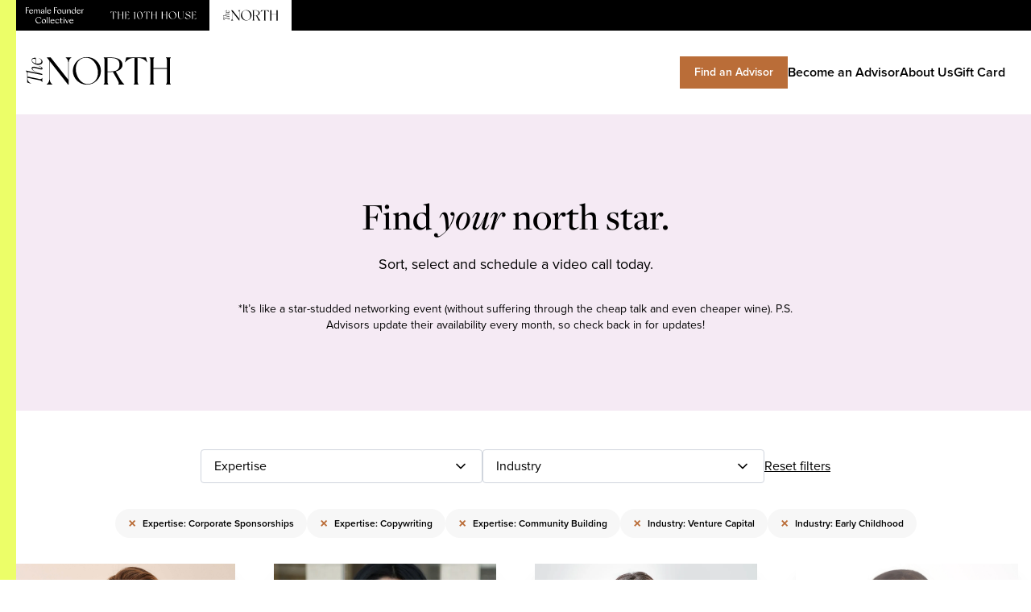

--- FILE ---
content_type: text/html;charset=utf-8
request_url: https://findyournorth.co/advisors?industry=Venture%20Capital,Early%20Childhood&expertise=Corporate%20Sponsorships,Copywriting,Community%20Building
body_size: 23993
content:
<!doctype html><html lang="en"><head>
    <meta charset="utf-8">
    
      <title>Advisors | THE NORTH</title>
    
    <link rel="shortcut icon" href="https://21612405.fs1.hubspotusercontent-na1.net/hubfs/21612405/logo-tn-1.svg">
    <meta name="description" content="Find your north star. Sort, select and schedule a Webex video call today.

*It’s like a star-studded networking event (without suffering through the cheap talk and even cheaper wine).">
    
    
    
    
    
    <meta name="viewport" content="width=device-width, initial-scale=1">

    
    <meta property="og:description" content="Find your north star. Sort, select and schedule a Webex video call today.

*It’s like a star-studded networking event (without suffering through the cheap talk and even cheaper wine).">
    <meta property="og:title" content="Advisors | THE NORTH">
    <meta name="twitter:description" content="Find your north star. Sort, select and schedule a Webex video call today.

*It’s like a star-studded networking event (without suffering through the cheap talk and even cheaper wine).">
    <meta name="twitter:title" content="Advisors | THE NORTH">

    

    
    <style>
a.cta_button{-moz-box-sizing:content-box !important;-webkit-box-sizing:content-box !important;box-sizing:content-box !important;vertical-align:middle}.hs-breadcrumb-menu{list-style-type:none;margin:0px 0px 0px 0px;padding:0px 0px 0px 0px}.hs-breadcrumb-menu-item{float:left;padding:10px 0px 10px 10px}.hs-breadcrumb-menu-divider:before{content:'›';padding-left:10px}.hs-featured-image-link{border:0}.hs-featured-image{float:right;margin:0 0 20px 20px;max-width:50%}@media (max-width: 568px){.hs-featured-image{float:none;margin:0;width:100%;max-width:100%}}.hs-screen-reader-text{clip:rect(1px, 1px, 1px, 1px);height:1px;overflow:hidden;position:absolute !important;width:1px}
</style>

<link rel="stylesheet" href="https://21612405.fs1.hubspotusercontent-na1.net/hubfs/21612405/hub_generated/template_assets/1/80500954181/1744258993177/template_main.min.css">
<!-- Editor Styles -->
<style id="hs_editor_style" type="text/css">
#hs_cos_wrapper_widget_1696442043641 input[type="submit"] { background-color: #F5EAF4 !important; background-image: none !important; border-radius: 25px !important; border-width: 0px !important; font-size: 18px !important }
#hs_cos_wrapper_widget_1696442043641 .hs-button { background-color: #F5EAF4 !important; background-image: none !important; border-radius: 25px !important; border-width: 0px !important; font-size: 18px !important }
#hs_cos_wrapper_widget_1696442043641 input[type="submit"] { background-color: #F5EAF4 !important; background-image: none !important; border-radius: 25px !important; border-width: 0px !important; font-size: 18px !important }
#hs_cos_wrapper_widget_1696442043641 .hs-button { background-color: #F5EAF4 !important; background-image: none !important; border-radius: 25px !important; border-width: 0px !important; font-size: 18px !important }
.dnd_area-row-1-max-width-section-centering > .row-fluid {
  max-width: 700px !important;
  margin-left: auto !important;
  margin-right: auto !important;
}
/* HubSpot Styles (mobile) */
@media (max-width: 767px) {
  .dnd_area-row-1-padding {
    padding-left: 30px !important;
    padding-right: 30px !important;
  }
}
</style>
    

    
<!--  Added by GoogleAnalytics4 integration -->
<script>
var _hsp = window._hsp = window._hsp || [];
window.dataLayer = window.dataLayer || [];
function gtag(){dataLayer.push(arguments);}

var useGoogleConsentModeV2 = true;
var waitForUpdateMillis = 1000;


if (!window._hsGoogleConsentRunOnce) {
  window._hsGoogleConsentRunOnce = true;

  gtag('consent', 'default', {
    'ad_storage': 'denied',
    'analytics_storage': 'denied',
    'ad_user_data': 'denied',
    'ad_personalization': 'denied',
    'wait_for_update': waitForUpdateMillis
  });

  if (useGoogleConsentModeV2) {
    _hsp.push(['useGoogleConsentModeV2'])
  } else {
    _hsp.push(['addPrivacyConsentListener', function(consent){
      var hasAnalyticsConsent = consent && (consent.allowed || (consent.categories && consent.categories.analytics));
      var hasAdsConsent = consent && (consent.allowed || (consent.categories && consent.categories.advertisement));

      gtag('consent', 'update', {
        'ad_storage': hasAdsConsent ? 'granted' : 'denied',
        'analytics_storage': hasAnalyticsConsent ? 'granted' : 'denied',
        'ad_user_data': hasAdsConsent ? 'granted' : 'denied',
        'ad_personalization': hasAdsConsent ? 'granted' : 'denied'
      });
    }]);
  }
}

gtag('js', new Date());
gtag('set', 'developer_id.dZTQ1Zm', true);
gtag('config', 'G-W2HES836Z7');
</script>
<script async src="https://www.googletagmanager.com/gtag/js?id=G-W2HES836Z7"></script>

<!-- /Added by GoogleAnalytics4 integration -->

    <link rel="canonical" href="https://findyournorth.co/advisors">

<!-- Fundraise Up: the new standard for online giving --> <!--
<script>(function(w,d,s,n,a){if(!w[n]){var l='call,catch,on,once,set,then,track'
.split(','),i,o=function(n){return'function'==typeof n?o.l.push([arguments])&&o
:function(){return o.l.push([n,arguments])&&o}},t=d.getElementsByTagName(s)[0],
j=d.createElement(s);j.async=!0;j.src='https://cdn.fundraiseup.com/widget/'+a;
t.parentNode.insertBefore(j,t);o.s=Date.now();o.v=4;o.h=w.location.href;o.l=[];
for(i=0;i<7;i++)o[l[i]]=o(l[i]);w[n]=o}
})(window,document,'script','FundraiseUp','ACLZBEFR');</script>
-->
<!-- End Fundraise Up -->

<!-- Start of HubSpot Embed Code -->
<script type="text/javascript" id="hs-script-loader" async defer src="//js.hs-scripts.com/21612405.js"></script>
<!-- End of HubSpot Embed Code -->
<meta property="og:url" content="https://findyournorth.co/advisors">
<meta name="twitter:card" content="summary">
<meta http-equiv="content-language" content="en">





<style>
summary::-webkit-details-marker {
  display:none;
}
</style>
    <link rel="stylesheet" href="https://use.typekit.net/dvr3tbs.css">
    <style>
      @font-face {
        font-family: "pp-right-grotesk-wide";
        src: url("https://21612405.fs1.hubspotusercontent-na1.net/hubfs/21612405/raw_assets/public/thenorth/fonts/PPRightGrotesk-WideMedium.woff2") format("woff2"),url("https://21612405.fs1.hubspotusercontent-na1.net/hubfs/21612405/raw_assets/public/thenorth/fonts/PPRightGrotesk-WideMedium.woff") format("woff"),url("https://21612405.fs1.hubspotusercontent-na1.net/hubfs/21612405/raw_assets/public/thenorth/fonts/PPRightGrotesk-WideMedium.ttf") format("truetype"),url("") format("otf"),url("https://21612405.fs1.hubspotusercontent-na1.net/hubfs/21612405/raw_assets/public/thenorth/fonts/PPRightGrotesk-WideMedium.eot") format("eot");
        font-display: swap;
        font-style: normal;
        font-weight: 500;
        font-stretch: normal;
      }

      @font-face {
        font-family: "pp-right-grotesk-wide";
        src: url("https://21612405.fs1.hubspotusercontent-na1.net/hubfs/21612405/raw_assets/public/thenorth/fonts/PPRightGrotesk-WideBlack.woff2") format("woff2"),url("https://21612405.fs1.hubspotusercontent-na1.net/hubfs/21612405/raw_assets/public/thenorth/fonts/PPRightGrotesk-WideBlack.woff") format("woff"),url("https://21612405.fs1.hubspotusercontent-na1.net/hubfs/21612405/raw_assets/public/thenorth/fonts/PPRightGrotesk-WideBlack.ttf") format("truetype"),url("") format("otf"),url("https://21612405.fs1.hubspotusercontent-na1.net/hubfs/21612405/raw_assets/public/thenorth/fonts/PPRightGrotesk-WideBlack.eot") format("eot");
        font-display: swap;
        font-style: normal;
        font-weight: 900;
        font-stretch: normal;
      }
    </style>
  <meta name="generator" content="HubSpot"></head>
  <body class="relative">
    <div class="w-[10px] lg:w-[20px] left-0 top-0 h-screen fixed bg-tn-lime"></div>
    <div class="body-wrapper   hs-content-id-82712658213 hs-site-page page ">

      
        <div data-global-resource-path="thenorth/templates/partials/header.html"><header class="header">

  <div class="bg-black">
    <div class="container mx-auto px-4">
      <nav class="flex">
        <a href="https://femalefoundercollective.com?utm_source=topnav" class="py-2 px-4 text-white inline-flex items-center">
          <svg class="block" width="72" height="22" fill="none" xmlns="http://www.w3.org/2000/svg"><path d="M1.016 1.37v3.184l2.503-.175v.715l-2.503-.176v3.813H0V.963h4.111v.758L1.016 1.37ZM9.278 6.779A2.532 2.532 0 0 1 6.78 8.907a2.569 2.569 0 0 1-2.615-2.612 2.698 2.698 0 0 1 2.648-2.734A2.168 2.168 0 0 1 9.13 5.723H4.992v.135c0 1.444.97 2.228 2.029 2.228a1.986 1.986 0 0 0 1.916-1.447l.341.14Zm-4.22-1.464h3.141a1.506 1.506 0 0 0-1.532-1.257 1.586 1.586 0 0 0-1.61 1.257ZM17.633 5.236V8.73h-.96V5.448c0-.86-.53-1.182-1.112-1.182a1.215 1.215 0 0 0-1.201 1.281v3.184h-.957V5.448c0-.86-.527-1.182-1.112-1.182a1.218 1.218 0 0 0-1.202 1.281v3.184h-.947V3.85l.914-.179h.033v1.083h.023a1.794 1.794 0 0 1 1.675-1.192 1.493 1.493 0 0 1 1.533 1.324 1.785 1.785 0 0 1 1.708-1.324 1.55 1.55 0 0 1 1.599 1.675M22.93 5.458V8.73h-.96V7.672a1.655 1.655 0 0 1-1.61 1.235c-.76 0-1.423-.483-1.423-1.268 0-.947.818-1.288 1.58-1.486l1.462-.387V5.39c0-.87-.44-1.357-1.188-1.357a.993.993 0 0 0-1.079.993c0 .143.022.285.066.42l-.794.166a1.5 1.5 0 0 1-.047-.364c0-.927.884-1.698 2.03-1.698 1.145 0 1.986.728 1.986 1.897l-.024.01Zm-.937 1.4v-.669l-1.08.275c-.53.142-1.012.374-1.012 1.026a.814.814 0 0 0 .89.824c.573 0 1.202-.463 1.202-1.443M24.393.982l.913-.132h.037v7.881h-.95V.982ZM31.546 6.779a2.535 2.535 0 0 1-2.503 2.128 2.569 2.569 0 0 1-2.611-2.612 2.698 2.698 0 0 1 2.648-2.734 2.165 2.165 0 0 1 2.317 2.162h-4.141v.135c0 1.444.973 2.228 2.029 2.228a1.986 1.986 0 0 0 1.92-1.447l.34.14Zm-4.22-1.464h3.14a1.512 1.512 0 0 0-1.532-1.257 1.586 1.586 0 0 0-1.609 1.257ZM36.014 1.37v3.184l2.503-.175v.715l-2.503-.176v3.813h-1.012V.963h4.11v.758l-3.098-.351ZM39.09 6.328a2.754 2.754 0 0 1 2.668-2.767 2.556 2.556 0 0 1 2.598 2.592 2.744 2.744 0 0 1-2.664 2.754 2.548 2.548 0 0 1-2.602-2.579Zm4.363.331c0-1.29-.88-2.545-1.986-2.545-.86 0-1.49.662-1.49 1.708 0 1.287.87 2.545 1.986 2.545.87 0 1.496-.662 1.496-1.708M49.814 3.717V8.73h-.946V7.662h-.023a1.788 1.788 0 0 1-1.718 1.245 1.655 1.655 0 0 1-1.742-1.708v-3.45l.947-.032v3.26c0 .884.62 1.225 1.268 1.225a1.288 1.288 0 0 0 1.268-1.344V3.75l.946-.033ZM55.773 5.302v3.43h-.95V5.527c0-.913-.55-1.244-1.202-1.244a1.324 1.324 0 0 0-1.324 1.367v3.098h-.95V3.85l.917-.179h.033V4.83h.02a1.914 1.914 0 0 1 1.807-1.268c.917 0 1.655.606 1.655 1.741M62.118.85v7.881h-.917V7.606h-.02a1.986 1.986 0 0 1-1.896 1.3 2.506 2.506 0 0 1-2.47-2.61c0-1.5 1.146-2.735 2.546-2.735a2.317 2.317 0 0 1 1.797.794v-3.33l.914-.175h.046Zm-.87 5.627c0-1.324-.828-2.403-1.953-2.403-.914 0-1.596.662-1.596 1.794 0 1.291.838 2.403 1.96 2.403.894 0 1.589-.639 1.589-1.794ZM68.308 6.778a2.532 2.532 0 0 1-2.502 2.129 2.569 2.569 0 0 1-2.612-2.612 2.698 2.698 0 0 1 2.648-2.734 2.165 2.165 0 0 1 2.3 2.161h-4.12v.136c0 1.443.97 2.228 2.029 2.228a1.986 1.986 0 0 0 1.916-1.447l.341.14Zm-4.22-1.463h3.141a1.506 1.506 0 0 0-1.532-1.258 1.586 1.586 0 0 0-1.61 1.258ZM69.179 3.849l.913-.179h.034v1.106h.02a1.42 1.42 0 0 1 1.367-1.215c.162-.002.323.028.473.09l-.176.78a1.225 1.225 0 0 0-.54-.109c-.506 0-1.144.42-1.144 1.324v3.075h-.947V3.85ZM12.03 17.269c0-2.258 1.694-4.24 4.097-4.24 2.016 0 2.933 1.188 3.294 1.916l-.805.35a2.857 2.857 0 0 0-2.71-1.75c-1.487 0-2.953 1.102-2.953 3.128 0 2.205 1.655 3.727 3.462 3.727a3.311 3.311 0 0 0 2.367-.97l.288.331a3.92 3.92 0 0 1-3.065 1.387 3.873 3.873 0 0 1-3.972-3.88M19.805 18.57a2.754 2.754 0 0 1 2.668-2.781 2.556 2.556 0 0 1 2.598 2.592 2.744 2.744 0 0 1-2.665 2.754 2.549 2.549 0 0 1-2.601-2.579v.013Zm4.366.317c0-1.288-.884-2.546-1.986-2.546-.86 0-1.49.662-1.49 1.708 0 1.288.87 2.546 1.986 2.546.87 0 1.5-.662 1.5-1.708M26.16 13.223l.917-.132h.033v7.881h-.95v-7.749ZM28.64 13.223l.913-.132h.037v7.881h-.95v-7.749ZM35.793 19.02a2.536 2.536 0 0 1-2.503 2.128 2.569 2.569 0 0 1-2.611-2.612 2.698 2.698 0 0 1 2.648-2.734 2.167 2.167 0 0 1 2.317 2.161h-4.138v.143c0 1.443.97 2.227 2.026 2.227a1.986 1.986 0 0 0 1.92-1.443l.34.13Zm-4.22-1.464h3.14a1.513 1.513 0 0 0-1.532-1.258 1.585 1.585 0 0 0-1.609 1.258ZM36.66 18.526a2.714 2.714 0 0 1 2.678-2.724c1.281 0 1.986.761 2.205 1.523l-.805.175a1.503 1.503 0 0 0-1.542-1.188c-.993 0-1.751.681-1.751 1.827a2.067 2.067 0 0 0 2.059 2.181 1.986 1.986 0 0 0 1.863-1.254l.351.132a2.469 2.469 0 0 1-2.423 1.95 2.579 2.579 0 0 1-2.648-2.622M45.74 20.585a1.278 1.278 0 0 1-1.136.563 1.515 1.515 0 0 1-1.562-1.5v-3.237h-.993v-.43h.993v-1.447l.89-.583h.066v2.03h1.709v.43h-1.709v3.294a.837.837 0 0 0 .871.87.747.747 0 0 0 .586-.232l.285.242ZM46.862 14.183a.6.6 0 0 1 .605-.606.606.606 0 1 1-.232 1.168.598.598 0 0 1-.373-.562Zm.122 1.907.914-.176h.046v5.058h-.96V16.09ZM53.903 15.98l-2.291 4.992h-.662l-2.27-4.991h1.025l1.874 4.12 1.585-4.12h.739ZM59.315 19.02a2.535 2.535 0 0 1-2.503 2.128 2.57 2.57 0 0 1-2.612-2.612 2.695 2.695 0 0 1 2.649-2.734 2.167 2.167 0 0 1 2.317 2.161h-4.138v.143c0 1.443.97 2.227 2.026 2.227a1.987 1.987 0 0 0 1.916-1.443l.345.13Zm-4.204-1.464h3.138a1.506 1.506 0 0 0-1.53-1.258 1.582 1.582 0 0 0-1.608 1.258Z" fill="currentColor" /></svg>
        </a>
        <a href="https://the10thhouse.femalefoundercollective.com?utm_source=topnav" class="py-2 px-4 text-white inline-flex items-center">
          <svg class="block" width="108" height="10" fill="none" xmlns="http://www.w3.org/2000/svg"><path d="M1.421.43.986 2.075l.12.072.025-.024c.653-.725 1.45-1.5 2.83-1.5h.241v8.125c0 .46-.12.63-.29.726h-.024v.145H5.58v-.145h-.024c-.17-.097-.29-.266-.29-.726V.624h.242c1.378 0 2.176.774 2.829 1.499l.024.024.121-.072L8.047.43H1.42ZM15.64.599c.193.097.29.266.29.75v2.756h-4.45V1.35c0-.484.097-.63.266-.726h.025v-.17h-1.693v.17h.024c.17.097.29.266.29.726v7.375c0 .483-.096.628-.29.725h-.024v.145h1.693V9.45h-.025c-.169-.097-.266-.266-.266-.725v-4.45h4.45v4.45c0 .483-.097.628-.29.725h-.025v.145h1.693V9.45h-.024c-.17-.097-.266-.266-.266-.725V1.349c0-.484.097-.63.266-.726h.024v-.17h-1.693V.6h.024ZM24.634 7.926c-.362.46-1.354 1.523-3.095 1.523h-1.015V4.541l3.288.266V4.08l-3.288.29V.6h.87c1.403 0 2.225.702 2.83 1.379l.024.024.12-.097-.29-1.5h-4.933v.17h.025c.169.097.266.266.266.726v7.375c0 .483-.097.628-.266.725h-.025v.145h5.344l.29-1.62-.12-.072-.024.072ZM31.864 8.724V.406l-2.08 1.185.074.145.024-.024c.29-.145.507-.218.652-.218.194 0 .267.17.267.677v6.553c0 .484-.097.629-.29.725h-.025v.146h1.669v-.146h-.025c-.169-.096-.266-.266-.266-.725ZM37.571.285c-2.055 0-3.603 2.031-3.603 4.691 0 2.49 1.669 4.691 3.603 4.691 2.056 0 3.603-2.031 3.603-4.69 0-1.234-.387-2.419-1.088-3.314-.701-.87-1.62-1.378-2.515-1.378Zm-.967.387c.218-.097.435-.121.653-.121 1.16 0 2.176 1.306 2.636 3.385.483 2.225.241 4.74-1.403 5.368-.218.097-.435.121-.653.121-1.16 0-2.176-1.305-2.636-3.385-.459-2.128-.217-4.74 1.403-5.368ZM43.012.43l-.435 1.645.12.072.025-.024c.653-.725 1.45-1.5 2.829-1.5h.242v8.125c0 .46-.121.63-.29.726h-.025v.145h1.693v-.145h-.024c-.17-.097-.29-.266-.29-.726V.624h.241c1.379 0 2.177.774 2.83 1.499l.024.024.12-.072L49.638.43h-6.625ZM57.206.599c.193.097.29.266.29.75v2.756h-4.45V1.35c0-.484.097-.63.267-.726h.024v-.17h-1.693v.17h.024c.17.097.29.266.29.726v7.375c0 .483-.096.628-.29.725h-.024v.145h1.693V9.45h-.024c-.17-.097-.266-.266-.266-.725v-4.45h4.449v4.45c0 .483-.097.628-.29.725h-.025v.145h1.693V9.45h-.024c-.17-.097-.266-.266-.266-.725V1.349c0-.484.097-.63.266-.726h.024v-.17h-1.693V.6h.025ZM70.119.599c.193.097.29.266.29.75v2.756h-4.45V1.35c0-.484.097-.63.266-.726h.025v-.17h-1.693v.17h.024c.17.097.29.266.29.726v7.375c0 .483-.096.628-.29.725h-.024v.145h1.693V9.45h-.025c-.169-.097-.265-.266-.265-.725v-4.45h4.449v4.45c0 .483-.097.628-.29.725h-.025v.145h1.693V9.45h-.024c-.17-.097-.266-.266-.266-.725V1.349c0-.484.097-.63.266-.726h.024v-.17h-1.693V.6h.025ZM78.267.285c-2.635 0-4.763 2.104-4.763 4.691 0 2.587 2.128 4.691 4.763 4.691 2.636 0 4.764-2.104 4.764-4.69 0-2.564-2.152-4.692-4.764-4.692Zm1.306 9.02a3.231 3.231 0 0 1-.967.145c-1.644 0-3.168-1.379-3.796-3.41-.412-1.354-.339-2.732.217-3.772.411-.774 1.064-1.33 1.91-1.572.315-.097.63-.145.968-.145 1.644 0 3.167 1.378 3.796 3.41.653 2.127.145 4.666-2.128 5.343ZM90.623.599h.024c.605.097.944.87.944 1.572v4.352c0 1.33-.895 2.805-2.54 2.95-.096 0-.193.024-.29.024-1.668 0-2.66-1.233-2.66-3.264v-4.86c0-.484.097-.629.267-.726h.024V.478h-1.693v.17h.024c.17.096.29.241.29.725v4.86c0 2.563 1.862 3.482 3.603 3.482 1.838 0 3.168-1.33 3.168-3.168V2.05c0-.266.048-1.16.532-1.427h.024v-.17h-1.693V.6h-.024ZM97.49 4.154c-1.28-.484-2.466-.943-2.369-2.152.073-.701.75-1.475 2.08-1.475 1.112 0 2.007.798 2.684 2.394v.024h.145l.387-1.378v-.025l-.024-.024c-.484-.362-1.717-1.233-2.878-1.233-2.055 0-2.974 1.257-2.974 2.418 0 1.717 1.475 2.273 2.901 2.853 1.306.508 2.515.992 2.37 2.298-.096.822-1.04 1.499-2.103 1.499-2.08 0-3.168-1.741-3.555-2.49v-.025h-.145l-.411 1.523.024.025c1.064.798 2.031 1.305 3.555 1.305 1.91 0 3.288-1.136 3.288-2.684 0-1.717-1.596-2.321-2.974-2.853ZM107.671 7.902l-.024.024c-.363.46-1.354 1.523-3.095 1.523h-1.016V4.541l3.289.266V4.08l-3.289.29V.6h.871c1.402 0 2.224.702 2.829 1.379l.024.024.121-.097-.29-1.5h-4.957v.17h.024c.169.097.266.266.266.726v7.375c0 .483-.097.628-.266.725h-.024v.145h5.344l.29-1.62-.097-.024Z" fill="currentColor" /></svg>
        </a>
        <a href="https://findyournorth.co?utm_source=topnav" target="_blank" class="py-2 px-4 bg-white text-black inline-flex items-center">
          <svg width="70" height="14" fill="none" xmlns="http://www.w3.org/2000/svg"><path d="M12.252 2.333v8.88c0 .778.545 1.743 1.162 2.052v.13h-2.589v-.13c.617-.31 1.163-1.27 1.163-2.053V2.17m0 0L10.826.682h1.834l8.224 10.421V2.86c0-.778-.545-1.725-1.143-2.034V.682h2.556v.144c-.6.31-1.143 1.254-1.143 2.034v10.532h-.397l-8.64-11.059M36.265 7c0 3.577-2.996 6.5-6.591 6.5s-6.592-2.923-6.592-6.5c0-3.595 2.996-6.5 6.591-6.5 3.596 0 6.592 2.905 6.592 6.5ZM34.52 5.511c-.98-3.196-3.598-5.431-6.63-4.506-3.031.926-4.046 4.27-3.065 7.466.98 3.214 3.576 5.425 6.606 4.498 3.03-.927 4.07-4.245 3.09-7.461M47.233 13.264v.127h-2.796v-.127c.473-.472.091-1.126-.617-2.378L41.877 7.49a12.3 12.3 0 0 1-.817.037h-1.687v4.663c0 .635.127.908.399 1.072v.126h-2.234v-.126c.27-.164.4-.434.4-1.072V1.898c0-.654-.13-.908-.4-1.072V.681h3.523c2.814 0 5.356 1.054 5.356 3.432 0 1.707-1.362 2.742-3.179 3.16l1.634 2.868c1.072 1.87 1.652 2.488 2.36 3.123m-2.25-9.151c0-1.416-.472-3.158-3.922-3.158h-1.687v6.293h1.687c3.432 0 3.922-1.736 3.922-3.134M57.985 2.897l-.109.054c-.816-.926-1.96-2-3.976-2h-.399v11.24c0 .635.145.907.417 1.07v.13h-2.251v-.13c.27-.163.415-.432.415-1.07V.95h-.4c-2.016 0-3.16 1.074-3.976 2l-.11-.054.585-2.215h9.22l.584 2.215ZM69.08.826V.682h-2.252v.144c.29.164.417.436.417 1.072V5.69h-6.318V1.898c0-.636.13-.908.4-1.072V.682h-2.252v.144c.29.164.417.436.417 1.072V12.19c0 .636-.13.908-.417 1.072v.13h2.252v-.13c-.273-.164-.4-.436-.4-1.072V6.027h6.318v6.163c0 .636-.13.908-.417 1.072v.13h2.251v-.13c-.272-.164-.4-.436-.4-1.072V1.898c0-.636.13-.908.4-1.072ZM7.093.98v.082c.818.375 1.26.828 1.25 1.413 0 .804-.786 1.16-1.717 1.16a4.267 4.267 0 0 1-.922-.109V.886L5.645.878c-1.167-.166-1.92.273-1.92 1.076 0 1.29 1.6 2.21 3.153 2.21 1.038 0 1.93-.447 1.94-1.457.01-.714-.598-1.314-1.725-1.726M5.489 3.486c-.897-.241-1.622-.804-1.622-1.493 0-.497.584-.786 1.267-.678.232.041.352.157.352.324l.003 1.847ZM4.073 6.082c0-.406.465-.596 1.096-.447l2.724.662c.573.14.922.017.922-.397 0-.414-.449-.829-1.725-1.247v.1c1.02.427 1.308.735 1.308.915 0 .108-.097.19-.408.116l-2.75-.67c-.853-.208-1.513.09-1.513.694 0 .944 1.737 1.73 3.29 2.235v.042L.958 6.846l.631 1.049v4.535l.165.042 1.618.576v-.08l-.644-.49a2.325 2.325 0 0 1-.918-1.85v-.367l5.881 1.212a1.202 1.202 0 0 1 .848.67l.081.173h.08V10.34h-.073c-.244.523-.75.584-1.222.487L1.81 9.682V7.546l6.89 1.416v-.53C7.355 8.108 4.075 7.1 4.075 6.082" fill="currentColor" /></svg>
        </a>
      </nav>
    </div>
  </div>

  <div class="container mx-auto px-8 py-8">
    <div class="flex flex-col gap-6 md:flex-row md:justify-between">
      <a href="/" class="block w-[120px] lg:w-[180px]">
        <img src="https://21612405.fs1.hubspotusercontent-na1.net/hubfs/21612405/raw_assets/public/thenorth/images/tn-logo.svg">
      </a>
      <nav class="flex flex-start items-center gap-4 md:gap-8">
        <a href="/advisors" class="px-3 py-1 md:px-4 md:py-2 transition-colors px-4 py-2 inline-block bg-tn-burnt-siena border border-2 text-center border-tn-burnt-siena text-white cursor-pointer font-semibold hover:border-tn-nude hover:text-tn-burnt-siena hover:bg-tn-nude md:mx-auto text-sm">Find an Advisor</a>
        <a href="/join" class="font-semibold text-sm md:text-base">Become an Advisor</a>
        <a href="/about" class="font-semibold text-sm md:text-base">About Us</a>
        <a href="/giftcard" class="font-semibold text-sm md:text-base">Gift Card</a>
      </nav>
    </div>
  </div>
</header></div>
      

      

      <main id="main-content" class="body-container-wrapper">
        
<div class="container-fluid mb-8 lg:mb-16">
<div class="row-fluid-wrapper">
<div class="row-fluid">
<div class="span12 widget-span widget-type-cell " style="" data-widget-type="cell" data-x="0" data-w="12">

<div class="row-fluid-wrapper row-depth-1 row-number-1 dnd-section">
<div class="row-fluid ">
<div class="span12 widget-span widget-type-cell dnd-column" style="" data-widget-type="cell" data-x="0" data-w="12">

<div class="row-fluid-wrapper row-depth-1 row-number-2 dnd-row">
<div class="row-fluid ">
<div class="span12 widget-span widget-type-custom_widget dnd-module" style="" data-widget-type="custom_widget" data-x="0" data-w="12">
<div id="hs_cos_wrapper_widget_1661388963382" class="hs_cos_wrapper hs_cos_wrapper_widget hs_cos_wrapper_type_module" style="" data-hs-cos-general-type="widget" data-hs-cos-type="module">

  
  
  
  
  

  
    
  

  



  
    
  
  
    
  

  

  

  <div class="bg-tn-lavender-mist py-16 lg:py-24 text-center">
    <div class="max-w-3xl mx-auto px-8 space-y-8">
      <div class="space-y-4">
        
          <h1 class="font-serif leading-snug lg:leading-tight text-4xl lg:text-5xl font-medium">Find <em>your</em> north star.</h1>
        
        
          <p class="text-lg">Sort, select and schedule a video call today.</p>
        
      </div>
      
        <p class="text-sm">*It’s like a star-studded networking event (without suffering through the cheap talk and even cheaper wine). P.S. Advisors update their availability every month, so check back in for updates!</p>
      
    </div>
  </div>

  <div class="container mx-auto px-4 space-y-8">
    <div class="space-y-8 py-12">
      <div class="gap-4 flex flex-col items-center md:flex-row justify-center lg:gap-8">
        <details class="relative inline-block">
          <summary class="flex items-center justify-between w-[350px] cursor-pointer border rounded border-tn-gray p-2 px-4">
            <h3 class="text-base">Expertise</h3>
            <svg width="20" height="20" viewbox="0 0 20 20" fill="none" xmlns="http://www.w3.org/2000/svg">
              <path d="M5 7.5L10 12.5L15 7.5" stroke="black" stroke-width="1.66667" stroke-linecap="round" stroke-linejoin="round" />
            </svg>
          </summary>
          <div class="md:absolute h-[300px] w-full p-2 px-4 bg-white overflow-auto shadow-sm left-0 border rounded">
            <div>
              
              

                
                  
                    
                  
                

                
                  
                

                <a href="https://findyournorth.co/advisors?expertise=Corporate%20Sponsorships,Copywriting,Community%20Building,Advertising&amp;industry=Venture%20Capital,Early%20Childhood" class="flex items-center my-2 gap-2" for="expertise_10">
                  <span class="whitespace-nowrap flex items-center justify-center !text-tn-burnt-siena border-tn-burnt-siena focus:border-tn-burnt-siena focus:ring-tn-burnt-siena focus:ring-offset-3 rounded shadow-sm focus:ring-1 focus:ring-opacity-100" id="expertise_10" type="checkbox" name="expertise" value="Advertising" ">
                    
                  </span>
                  <span class="flex-none">Advertising</span>
                </a>
              

                
                  
                    
                  
                

                
                  
                

                <a href="https://findyournorth.co/advisors?expertise=Corporate%20Sponsorships,Copywriting,Community%20Building,Ad%20Sales&amp;industry=Venture%20Capital,Early%20Childhood" class="flex items-center my-2 gap-2" for="expertise_11">
                  <span class="whitespace-nowrap flex items-center justify-center !text-tn-burnt-siena border-tn-burnt-siena focus:border-tn-burnt-siena focus:ring-tn-burnt-siena focus:ring-offset-3 rounded shadow-sm focus:ring-1 focus:ring-opacity-100" id="expertise_11" type="checkbox" name="expertise" value="Ad Sales" ">
                    
                  </span>
                  <span class="flex-none">Ad Sales</span>
                </a>
              

                
                  
                    
                  
                

                
                  
                

                <a href="https://findyournorth.co/advisors?expertise=Corporate%20Sponsorships,Copywriting,Community%20Building,Balancing%20motherhood%20and%20career&amp;industry=Venture%20Capital,Early%20Childhood" class="flex items-center my-2 gap-2" for="expertise_12">
                  <span class="whitespace-nowrap flex items-center justify-center !text-tn-burnt-siena border-tn-burnt-siena focus:border-tn-burnt-siena focus:ring-tn-burnt-siena focus:ring-offset-3 rounded shadow-sm focus:ring-1 focus:ring-opacity-100" id="expertise_12" type="checkbox" name="expertise" value="Balancing motherhood and career" ">
                    
                  </span>
                  <span class="flex-none">Balancing motherhood and career</span>
                </a>
              

                
                  
                    
                  
                

                
                  
                

                <a href="https://findyournorth.co/advisors?expertise=Corporate%20Sponsorships,Copywriting,Community%20Building,Bootstrapping&amp;industry=Venture%20Capital,Early%20Childhood" class="flex items-center my-2 gap-2" for="expertise_13">
                  <span class="whitespace-nowrap flex items-center justify-center !text-tn-burnt-siena border-tn-burnt-siena focus:border-tn-burnt-siena focus:ring-tn-burnt-siena focus:ring-offset-3 rounded shadow-sm focus:ring-1 focus:ring-opacity-100" id="expertise_13" type="checkbox" name="expertise" value="Bootstrapping" ">
                    
                  </span>
                  <span class="flex-none">Bootstrapping</span>
                </a>
              

                
                  
                    
                  
                

                
                  
                

                <a href="https://findyournorth.co/advisors?expertise=Corporate%20Sponsorships,Copywriting,Community%20Building,Brand%20Innovation&amp;industry=Venture%20Capital,Early%20Childhood" class="flex items-center my-2 gap-2" for="expertise_14">
                  <span class="whitespace-nowrap flex items-center justify-center !text-tn-burnt-siena border-tn-burnt-siena focus:border-tn-burnt-siena focus:ring-tn-burnt-siena focus:ring-offset-3 rounded shadow-sm focus:ring-1 focus:ring-opacity-100" id="expertise_14" type="checkbox" name="expertise" value="Brand Innovation" ">
                    
                  </span>
                  <span class="flex-none">Brand Innovation</span>
                </a>
              

                
                  
                    
                  
                

                
                  
                

                <a href="https://findyournorth.co/advisors?expertise=Corporate%20Sponsorships,Copywriting,Community%20Building,Brand%20Partnerships&amp;industry=Venture%20Capital,Early%20Childhood" class="flex items-center my-2 gap-2" for="expertise_15">
                  <span class="whitespace-nowrap flex items-center justify-center !text-tn-burnt-siena border-tn-burnt-siena focus:border-tn-burnt-siena focus:ring-tn-burnt-siena focus:ring-offset-3 rounded shadow-sm focus:ring-1 focus:ring-opacity-100" id="expertise_15" type="checkbox" name="expertise" value="Brand Partnerships" ">
                    
                  </span>
                  <span class="flex-none">Brand Partnerships</span>
                </a>
              

                
                  
                    
                  
                

                
                  
                

                <a href="https://findyournorth.co/advisors?expertise=Corporate%20Sponsorships,Copywriting,Community%20Building,Brand%20Strategy&amp;industry=Venture%20Capital,Early%20Childhood" class="flex items-center my-2 gap-2" for="expertise_16">
                  <span class="whitespace-nowrap flex items-center justify-center !text-tn-burnt-siena border-tn-burnt-siena focus:border-tn-burnt-siena focus:ring-tn-burnt-siena focus:ring-offset-3 rounded shadow-sm focus:ring-1 focus:ring-opacity-100" id="expertise_16" type="checkbox" name="expertise" value="Brand Strategy" ">
                    
                  </span>
                  <span class="flex-none">Brand Strategy</span>
                </a>
              

                
                  
                    
                  
                

                
                  
                

                <a href="https://findyournorth.co/advisors?expertise=Corporate%20Sponsorships,Copywriting,Community%20Building,Business%20Consulting&amp;industry=Venture%20Capital,Early%20Childhood" class="flex items-center my-2 gap-2" for="expertise_17">
                  <span class="whitespace-nowrap flex items-center justify-center !text-tn-burnt-siena border-tn-burnt-siena focus:border-tn-burnt-siena focus:ring-tn-burnt-siena focus:ring-offset-3 rounded shadow-sm focus:ring-1 focus:ring-opacity-100" id="expertise_17" type="checkbox" name="expertise" value="Business Consulting" ">
                    
                  </span>
                  <span class="flex-none">Business Consulting</span>
                </a>
              

                
                  
                    
                  
                

                
                  
                

                <a href="https://findyournorth.co/advisors?expertise=Corporate%20Sponsorships,Copywriting,Community%20Building,Business%20Development&amp;industry=Venture%20Capital,Early%20Childhood" class="flex items-center my-2 gap-2" for="expertise_18">
                  <span class="whitespace-nowrap flex items-center justify-center !text-tn-burnt-siena border-tn-burnt-siena focus:border-tn-burnt-siena focus:ring-tn-burnt-siena focus:ring-offset-3 rounded shadow-sm focus:ring-1 focus:ring-opacity-100" id="expertise_18" type="checkbox" name="expertise" value="Business Development" ">
                    
                  </span>
                  <span class="flex-none">Business Development</span>
                </a>
              

                
                  
                    
                  
                

                
                  
                

                <a href="https://findyournorth.co/advisors?expertise=Corporate%20Sponsorships,Copywriting,Community%20Building,Business%20Planning&amp;industry=Venture%20Capital,Early%20Childhood" class="flex items-center my-2 gap-2" for="expertise_19">
                  <span class="whitespace-nowrap flex items-center justify-center !text-tn-burnt-siena border-tn-burnt-siena focus:border-tn-burnt-siena focus:ring-tn-burnt-siena focus:ring-offset-3 rounded shadow-sm focus:ring-1 focus:ring-opacity-100" id="expertise_19" type="checkbox" name="expertise" value="Business Planning" ">
                    
                  </span>
                  <span class="flex-none">Business Planning</span>
                </a>
              

                
                  
                    
                  
                

                
                  
                

                <a href="https://findyournorth.co/advisors?expertise=Corporate%20Sponsorships,Copywriting,Community%20Building,Business%20Strategy&amp;industry=Venture%20Capital,Early%20Childhood" class="flex items-center my-2 gap-2" for="expertise_20">
                  <span class="whitespace-nowrap flex items-center justify-center !text-tn-burnt-siena border-tn-burnt-siena focus:border-tn-burnt-siena focus:ring-tn-burnt-siena focus:ring-offset-3 rounded shadow-sm focus:ring-1 focus:ring-opacity-100" id="expertise_20" type="checkbox" name="expertise" value="Business Strategy" ">
                    
                  </span>
                  <span class="flex-none">Business Strategy</span>
                </a>
              

                
                  
                    
                  
                

                
                  
                

                <a href="https://findyournorth.co/advisors?expertise=Corporate%20Sponsorships,Copywriting,Community%20Building,Celebrity%20Endorsements&amp;industry=Venture%20Capital,Early%20Childhood" class="flex items-center my-2 gap-2" for="expertise_21">
                  <span class="whitespace-nowrap flex items-center justify-center !text-tn-burnt-siena border-tn-burnt-siena focus:border-tn-burnt-siena focus:ring-tn-burnt-siena focus:ring-offset-3 rounded shadow-sm focus:ring-1 focus:ring-opacity-100" id="expertise_21" type="checkbox" name="expertise" value="Celebrity Endorsements" ">
                    
                  </span>
                  <span class="flex-none">Celebrity Endorsements</span>
                </a>
              

                
                  
                    
                  
                  
                

                
                  
                

                <a href="https://findyournorth.co/advisors?expertise=Corporate%20Sponsorships,Copywriting,Community%20Building&amp;industry=Venture%20Capital,Early%20Childhood" class="flex items-center my-2 gap-2" for="expertise_22">
                  <span class="whitespace-nowrap flex items-center justify-center !text-tn-burnt-siena border-tn-burnt-siena focus:border-tn-burnt-siena focus:ring-tn-burnt-siena focus:ring-offset-3 rounded shadow-sm focus:ring-1 focus:ring-opacity-100" id="expertise_22" type="checkbox" name="expertise" value="Community Building" checked>
                    
                      <svg width="11" height="9" viewbox="0 0 15 12" fill="none" xmlns="http://www.w3.org/2000/svg"><path d="M5.00016 9.49984L1.50016 5.99984L0.333496 7.1665L5.00016 11.8332L15.0002 1.83317L13.8335 0.666504L5.00016 9.49984Z" fill="#BA6D38" /></svg>
                    
                  </span>
                  <span class="flex-none">Community Building</span>
                </a>
              

                
                  
                    
                  
                

                
                  
                

                <a href="https://findyournorth.co/advisors?expertise=Corporate%20Sponsorships,Copywriting,Community%20Building,Compliance&amp;industry=Venture%20Capital,Early%20Childhood" class="flex items-center my-2 gap-2" for="expertise_23">
                  <span class="whitespace-nowrap flex items-center justify-center !text-tn-burnt-siena border-tn-burnt-siena focus:border-tn-burnt-siena focus:ring-tn-burnt-siena focus:ring-offset-3 rounded shadow-sm focus:ring-1 focus:ring-opacity-100" id="expertise_23" type="checkbox" name="expertise" value="Compliance" ">
                    
                  </span>
                  <span class="flex-none">Compliance</span>
                </a>
              

                
                  
                    
                  
                  
                

                
                  
                

                <a href="https://findyournorth.co/advisors?expertise=Corporate%20Sponsorships,Community%20Building&amp;industry=Venture%20Capital,Early%20Childhood" class="flex items-center my-2 gap-2" for="expertise_24">
                  <span class="whitespace-nowrap flex items-center justify-center !text-tn-burnt-siena border-tn-burnt-siena focus:border-tn-burnt-siena focus:ring-tn-burnt-siena focus:ring-offset-3 rounded shadow-sm focus:ring-1 focus:ring-opacity-100" id="expertise_24" type="checkbox" name="expertise" value="Copywriting" checked>
                    
                      <svg width="11" height="9" viewbox="0 0 15 12" fill="none" xmlns="http://www.w3.org/2000/svg"><path d="M5.00016 9.49984L1.50016 5.99984L0.333496 7.1665L5.00016 11.8332L15.0002 1.83317L13.8335 0.666504L5.00016 9.49984Z" fill="#BA6D38" /></svg>
                    
                  </span>
                  <span class="flex-none">Copywriting</span>
                </a>
              

                
                  
                    
                  
                  
                

                
                  
                

                <a href="https://findyournorth.co/advisors?expertise=Copywriting,Community%20Building&amp;industry=Venture%20Capital,Early%20Childhood" class="flex items-center my-2 gap-2" for="expertise_25">
                  <span class="whitespace-nowrap flex items-center justify-center !text-tn-burnt-siena border-tn-burnt-siena focus:border-tn-burnt-siena focus:ring-tn-burnt-siena focus:ring-offset-3 rounded shadow-sm focus:ring-1 focus:ring-opacity-100" id="expertise_25" type="checkbox" name="expertise" value="Corporate Sponsorships" checked>
                    
                      <svg width="11" height="9" viewbox="0 0 15 12" fill="none" xmlns="http://www.w3.org/2000/svg"><path d="M5.00016 9.49984L1.50016 5.99984L0.333496 7.1665L5.00016 11.8332L15.0002 1.83317L13.8335 0.666504L5.00016 9.49984Z" fill="#BA6D38" /></svg>
                    
                  </span>
                  <span class="flex-none">Corporate Sponsorships</span>
                </a>
              

                
                  
                    
                  
                

                
                  
                

                <a href="https://findyournorth.co/advisors?expertise=Corporate%20Sponsorships,Copywriting,Community%20Building,Corporate%20Structuring&amp;industry=Venture%20Capital,Early%20Childhood" class="flex items-center my-2 gap-2" for="expertise_26">
                  <span class="whitespace-nowrap flex items-center justify-center !text-tn-burnt-siena border-tn-burnt-siena focus:border-tn-burnt-siena focus:ring-tn-burnt-siena focus:ring-offset-3 rounded shadow-sm focus:ring-1 focus:ring-opacity-100" id="expertise_26" type="checkbox" name="expertise" value="Corporate Structuring" ">
                    
                  </span>
                  <span class="flex-none">Corporate Structuring</span>
                </a>
              

                
                  
                    
                  
                

                
                  
                

                <a href="https://findyournorth.co/advisors?expertise=Corporate%20Sponsorships,Copywriting,Community%20Building,Creative%20Direction&amp;industry=Venture%20Capital,Early%20Childhood" class="flex items-center my-2 gap-2" for="expertise_27">
                  <span class="whitespace-nowrap flex items-center justify-center !text-tn-burnt-siena border-tn-burnt-siena focus:border-tn-burnt-siena focus:ring-tn-burnt-siena focus:ring-offset-3 rounded shadow-sm focus:ring-1 focus:ring-opacity-100" id="expertise_27" type="checkbox" name="expertise" value="Creative Direction" ">
                    
                  </span>
                  <span class="flex-none">Creative Direction</span>
                </a>
              

                
                  
                    
                  
                

                
                  
                

                <a href="https://findyournorth.co/advisors?expertise=Corporate%20Sponsorships,Copywriting,Community%20Building,Crisis%20Management&amp;industry=Venture%20Capital,Early%20Childhood" class="flex items-center my-2 gap-2" for="expertise_28">
                  <span class="whitespace-nowrap flex items-center justify-center !text-tn-burnt-siena border-tn-burnt-siena focus:border-tn-burnt-siena focus:ring-tn-burnt-siena focus:ring-offset-3 rounded shadow-sm focus:ring-1 focus:ring-opacity-100" id="expertise_28" type="checkbox" name="expertise" value="Crisis Management" ">
                    
                  </span>
                  <span class="flex-none">Crisis Management</span>
                </a>
              

                
                  
                    
                  
                

                
                  
                

                <a href="https://findyournorth.co/advisors?expertise=Corporate%20Sponsorships,Copywriting,Community%20Building,CRM%20Strategy&amp;industry=Venture%20Capital,Early%20Childhood" class="flex items-center my-2 gap-2" for="expertise_29">
                  <span class="whitespace-nowrap flex items-center justify-center !text-tn-burnt-siena border-tn-burnt-siena focus:border-tn-burnt-siena focus:ring-tn-burnt-siena focus:ring-offset-3 rounded shadow-sm focus:ring-1 focus:ring-opacity-100" id="expertise_29" type="checkbox" name="expertise" value="CRM Strategy" ">
                    
                  </span>
                  <span class="flex-none">CRM Strategy</span>
                </a>
              

                
                  
                    
                  
                

                
                  
                

                <a href="https://findyournorth.co/advisors?expertise=Corporate%20Sponsorships,Copywriting,Community%20Building,Customer%20Acquisition&amp;industry=Venture%20Capital,Early%20Childhood" class="flex items-center my-2 gap-2" for="expertise_30">
                  <span class="whitespace-nowrap flex items-center justify-center !text-tn-burnt-siena border-tn-burnt-siena focus:border-tn-burnt-siena focus:ring-tn-burnt-siena focus:ring-offset-3 rounded shadow-sm focus:ring-1 focus:ring-opacity-100" id="expertise_30" type="checkbox" name="expertise" value="Customer Acquisition" ">
                    
                  </span>
                  <span class="flex-none">Customer Acquisition</span>
                </a>
              

                
                  
                    
                  
                

                
                  
                

                <a href="https://findyournorth.co/advisors?expertise=Corporate%20Sponsorships,Copywriting,Community%20Building,Diversity%20Equity%20and%20Inclusion&amp;industry=Venture%20Capital,Early%20Childhood" class="flex items-center my-2 gap-2" for="expertise_31">
                  <span class="whitespace-nowrap flex items-center justify-center !text-tn-burnt-siena border-tn-burnt-siena focus:border-tn-burnt-siena focus:ring-tn-burnt-siena focus:ring-offset-3 rounded shadow-sm focus:ring-1 focus:ring-opacity-100" id="expertise_31" type="checkbox" name="expertise" value="Diversity Equity and Inclusion" ">
                    
                  </span>
                  <span class="flex-none">Diversity Equity and Inclusion</span>
                </a>
              

                
                  
                    
                  
                

                
                  
                

                <a href="https://findyournorth.co/advisors?expertise=Corporate%20Sponsorships,Copywriting,Community%20Building,Digital%20Marketing&amp;industry=Venture%20Capital,Early%20Childhood" class="flex items-center my-2 gap-2" for="expertise_32">
                  <span class="whitespace-nowrap flex items-center justify-center !text-tn-burnt-siena border-tn-burnt-siena focus:border-tn-burnt-siena focus:ring-tn-burnt-siena focus:ring-offset-3 rounded shadow-sm focus:ring-1 focus:ring-opacity-100" id="expertise_32" type="checkbox" name="expertise" value="Digital Marketing" ">
                    
                  </span>
                  <span class="flex-none">Digital Marketing</span>
                </a>
              

                
                  
                    
                  
                

                
                  
                

                <a href="https://findyournorth.co/advisors?expertise=Corporate%20Sponsorships,Copywriting,Community%20Building,DTC%20/%20E-Commerce&amp;industry=Venture%20Capital,Early%20Childhood" class="flex items-center my-2 gap-2" for="expertise_33">
                  <span class="whitespace-nowrap flex items-center justify-center !text-tn-burnt-siena border-tn-burnt-siena focus:border-tn-burnt-siena focus:ring-tn-burnt-siena focus:ring-offset-3 rounded shadow-sm focus:ring-1 focus:ring-opacity-100" id="expertise_33" type="checkbox" name="expertise" value="DTC / E-Commerce" ">
                    
                  </span>
                  <span class="flex-none">DTC / E-Commerce</span>
                </a>
              

                
                  
                    
                  
                

                
                  
                

                <a href="https://findyournorth.co/advisors?expertise=Corporate%20Sponsorships,Copywriting,Community%20Building,Engineering&amp;industry=Venture%20Capital,Early%20Childhood" class="flex items-center my-2 gap-2" for="expertise_34">
                  <span class="whitespace-nowrap flex items-center justify-center !text-tn-burnt-siena border-tn-burnt-siena focus:border-tn-burnt-siena focus:ring-tn-burnt-siena focus:ring-offset-3 rounded shadow-sm focus:ring-1 focus:ring-opacity-100" id="expertise_34" type="checkbox" name="expertise" value="Engineering" ">
                    
                  </span>
                  <span class="flex-none">Engineering</span>
                </a>
              

                
                  
                    
                  
                

                
                  
                

                <a href="https://findyournorth.co/advisors?expertise=Corporate%20Sponsorships,Copywriting,Community%20Building,Enterprise%20Technology&amp;industry=Venture%20Capital,Early%20Childhood" class="flex items-center my-2 gap-2" for="expertise_35">
                  <span class="whitespace-nowrap flex items-center justify-center !text-tn-burnt-siena border-tn-burnt-siena focus:border-tn-burnt-siena focus:ring-tn-burnt-siena focus:ring-offset-3 rounded shadow-sm focus:ring-1 focus:ring-opacity-100" id="expertise_35" type="checkbox" name="expertise" value="Enterprise Technology" ">
                    
                  </span>
                  <span class="flex-none">Enterprise Technology</span>
                </a>
              

                
                  
                    
                  
                

                
                  
                

                <a href="https://findyournorth.co/advisors?expertise=Corporate%20Sponsorships,Copywriting,Community%20Building,Establishing%20KPIs&amp;industry=Venture%20Capital,Early%20Childhood" class="flex items-center my-2 gap-2" for="expertise_36">
                  <span class="whitespace-nowrap flex items-center justify-center !text-tn-burnt-siena border-tn-burnt-siena focus:border-tn-burnt-siena focus:ring-tn-burnt-siena focus:ring-offset-3 rounded shadow-sm focus:ring-1 focus:ring-opacity-100" id="expertise_36" type="checkbox" name="expertise" value="Establishing KPIs" ">
                    
                  </span>
                  <span class="flex-none">Establishing KPIs</span>
                </a>
              

                
                  
                    
                  
                

                
                  
                

                <a href="https://findyournorth.co/advisors?expertise=Corporate%20Sponsorships,Copywriting,Community%20Building,Event%20Design&amp;industry=Venture%20Capital,Early%20Childhood" class="flex items-center my-2 gap-2" for="expertise_37">
                  <span class="whitespace-nowrap flex items-center justify-center !text-tn-burnt-siena border-tn-burnt-siena focus:border-tn-burnt-siena focus:ring-tn-burnt-siena focus:ring-offset-3 rounded shadow-sm focus:ring-1 focus:ring-opacity-100" id="expertise_37" type="checkbox" name="expertise" value="Event Design" ">
                    
                  </span>
                  <span class="flex-none">Event Design</span>
                </a>
              

                
                  
                    
                  
                

                
                  
                

                <a href="https://findyournorth.co/advisors?expertise=Corporate%20Sponsorships,Copywriting,Community%20Building,Event%20Production&amp;industry=Venture%20Capital,Early%20Childhood" class="flex items-center my-2 gap-2" for="expertise_38">
                  <span class="whitespace-nowrap flex items-center justify-center !text-tn-burnt-siena border-tn-burnt-siena focus:border-tn-burnt-siena focus:ring-tn-burnt-siena focus:ring-offset-3 rounded shadow-sm focus:ring-1 focus:ring-opacity-100" id="expertise_38" type="checkbox" name="expertise" value="Event Production" ">
                    
                  </span>
                  <span class="flex-none">Event Production</span>
                </a>
              

                
                  
                    
                  
                

                
                  
                

                <a href="https://findyournorth.co/advisors?expertise=Corporate%20Sponsorships,Copywriting,Community%20Building,Financial%20Modeling&amp;industry=Venture%20Capital,Early%20Childhood" class="flex items-center my-2 gap-2" for="expertise_39">
                  <span class="whitespace-nowrap flex items-center justify-center !text-tn-burnt-siena border-tn-burnt-siena focus:border-tn-burnt-siena focus:ring-tn-burnt-siena focus:ring-offset-3 rounded shadow-sm focus:ring-1 focus:ring-opacity-100" id="expertise_39" type="checkbox" name="expertise" value="Financial Modeling" ">
                    
                  </span>
                  <span class="flex-none">Financial Modeling</span>
                </a>
              

                
                  
                    
                  
                

                
                  
                

                <a href="https://findyournorth.co/advisors?expertise=Corporate%20Sponsorships,Copywriting,Community%20Building,Forecasting&amp;industry=Venture%20Capital,Early%20Childhood" class="flex items-center my-2 gap-2" for="expertise_40">
                  <span class="whitespace-nowrap flex items-center justify-center !text-tn-burnt-siena border-tn-burnt-siena focus:border-tn-burnt-siena focus:ring-tn-burnt-siena focus:ring-offset-3 rounded shadow-sm focus:ring-1 focus:ring-opacity-100" id="expertise_40" type="checkbox" name="expertise" value="Forecasting" ">
                    
                  </span>
                  <span class="flex-none">Forecasting</span>
                </a>
              

                
                  
                    
                  
                

                
                  
                

                <a href="https://findyournorth.co/advisors?expertise=Corporate%20Sponsorships,Copywriting,Community%20Building,Fundraising&amp;industry=Venture%20Capital,Early%20Childhood" class="flex items-center my-2 gap-2" for="expertise_41">
                  <span class="whitespace-nowrap flex items-center justify-center !text-tn-burnt-siena border-tn-burnt-siena focus:border-tn-burnt-siena focus:ring-tn-burnt-siena focus:ring-offset-3 rounded shadow-sm focus:ring-1 focus:ring-opacity-100" id="expertise_41" type="checkbox" name="expertise" value="Fundraising" ">
                    
                  </span>
                  <span class="flex-none">Fundraising</span>
                </a>
              

                
                  
                    
                  
                

                
                  
                

                <a href="https://findyournorth.co/advisors?expertise=Corporate%20Sponsorships,Copywriting,Community%20Building,Government%20Contracts&amp;industry=Venture%20Capital,Early%20Childhood" class="flex items-center my-2 gap-2" for="expertise_42">
                  <span class="whitespace-nowrap flex items-center justify-center !text-tn-burnt-siena border-tn-burnt-siena focus:border-tn-burnt-siena focus:ring-tn-burnt-siena focus:ring-offset-3 rounded shadow-sm focus:ring-1 focus:ring-opacity-100" id="expertise_42" type="checkbox" name="expertise" value="Government Contracts" ">
                    
                  </span>
                  <span class="flex-none">Government Contracts</span>
                </a>
              

                
                  
                    
                  
                

                
                  
                

                <a href="https://findyournorth.co/advisors?expertise=Corporate%20Sponsorships,Copywriting,Community%20Building,Graphic%20Design&amp;industry=Venture%20Capital,Early%20Childhood" class="flex items-center my-2 gap-2" for="expertise_43">
                  <span class="whitespace-nowrap flex items-center justify-center !text-tn-burnt-siena border-tn-burnt-siena focus:border-tn-burnt-siena focus:ring-tn-burnt-siena focus:ring-offset-3 rounded shadow-sm focus:ring-1 focus:ring-opacity-100" id="expertise_43" type="checkbox" name="expertise" value="Graphic Design" ">
                    
                  </span>
                  <span class="flex-none">Graphic Design</span>
                </a>
              

                
                  
                    
                  
                

                
                  
                

                <a href="https://findyournorth.co/advisors?expertise=Corporate%20Sponsorships,Copywriting,Community%20Building,Growth%20Equity&amp;industry=Venture%20Capital,Early%20Childhood" class="flex items-center my-2 gap-2" for="expertise_44">
                  <span class="whitespace-nowrap flex items-center justify-center !text-tn-burnt-siena border-tn-burnt-siena focus:border-tn-burnt-siena focus:ring-tn-burnt-siena focus:ring-offset-3 rounded shadow-sm focus:ring-1 focus:ring-opacity-100" id="expertise_44" type="checkbox" name="expertise" value="Growth Equity" ">
                    
                  </span>
                  <span class="flex-none">Growth Equity</span>
                </a>
              

                
                  
                    
                  
                

                
                  
                

                <a href="https://findyournorth.co/advisors?expertise=Corporate%20Sponsorships,Copywriting,Community%20Building,Growth%20Marketing&amp;industry=Venture%20Capital,Early%20Childhood" class="flex items-center my-2 gap-2" for="expertise_45">
                  <span class="whitespace-nowrap flex items-center justify-center !text-tn-burnt-siena border-tn-burnt-siena focus:border-tn-burnt-siena focus:ring-tn-burnt-siena focus:ring-offset-3 rounded shadow-sm focus:ring-1 focus:ring-opacity-100" id="expertise_45" type="checkbox" name="expertise" value="Growth Marketing" ">
                    
                  </span>
                  <span class="flex-none">Growth Marketing</span>
                </a>
              

                
                  
                    
                  
                

                
                  
                

                <a href="https://findyournorth.co/advisors?expertise=Corporate%20Sponsorships,Copywriting,Community%20Building,GTM%20Strategy&amp;industry=Venture%20Capital,Early%20Childhood" class="flex items-center my-2 gap-2" for="expertise_46">
                  <span class="whitespace-nowrap flex items-center justify-center !text-tn-burnt-siena border-tn-burnt-siena focus:border-tn-burnt-siena focus:ring-tn-burnt-siena focus:ring-offset-3 rounded shadow-sm focus:ring-1 focus:ring-opacity-100" id="expertise_46" type="checkbox" name="expertise" value="GTM Strategy" ">
                    
                  </span>
                  <span class="flex-none">GTM Strategy</span>
                </a>
              

                
                  
                    
                  
                

                
                  
                

                <a href="https://findyournorth.co/advisors?expertise=Corporate%20Sponsorships,Copywriting,Community%20Building,Healthcare%20Systems&amp;industry=Venture%20Capital,Early%20Childhood" class="flex items-center my-2 gap-2" for="expertise_47">
                  <span class="whitespace-nowrap flex items-center justify-center !text-tn-burnt-siena border-tn-burnt-siena focus:border-tn-burnt-siena focus:ring-tn-burnt-siena focus:ring-offset-3 rounded shadow-sm focus:ring-1 focus:ring-opacity-100" id="expertise_47" type="checkbox" name="expertise" value="Healthcare Systems" ">
                    
                  </span>
                  <span class="flex-none">Healthcare Systems</span>
                </a>
              

                
                  
                    
                  
                

                
                  
                

                <a href="https://findyournorth.co/advisors?expertise=Corporate%20Sponsorships,Copywriting,Community%20Building,Hiring&amp;industry=Venture%20Capital,Early%20Childhood" class="flex items-center my-2 gap-2" for="expertise_48">
                  <span class="whitespace-nowrap flex items-center justify-center !text-tn-burnt-siena border-tn-burnt-siena focus:border-tn-burnt-siena focus:ring-tn-burnt-siena focus:ring-offset-3 rounded shadow-sm focus:ring-1 focus:ring-opacity-100" id="expertise_48" type="checkbox" name="expertise" value="Hiring" ">
                    
                  </span>
                  <span class="flex-none">Hiring</span>
                </a>
              

                
                  
                    
                  
                

                
                  
                

                <a href="https://findyournorth.co/advisors?expertise=Corporate%20Sponsorships,Copywriting,Community%20Building,HR&amp;industry=Venture%20Capital,Early%20Childhood" class="flex items-center my-2 gap-2" for="expertise_49">
                  <span class="whitespace-nowrap flex items-center justify-center !text-tn-burnt-siena border-tn-burnt-siena focus:border-tn-burnt-siena focus:ring-tn-burnt-siena focus:ring-offset-3 rounded shadow-sm focus:ring-1 focus:ring-opacity-100" id="expertise_49" type="checkbox" name="expertise" value="HR" ">
                    
                  </span>
                  <span class="flex-none">HR</span>
                </a>
              

                
                  
                    
                  
                

                
                  
                

                <a href="https://findyournorth.co/advisors?expertise=Corporate%20Sponsorships,Copywriting,Community%20Building,Investor%20sourcing&amp;industry=Venture%20Capital,Early%20Childhood" class="flex items-center my-2 gap-2" for="expertise_50">
                  <span class="whitespace-nowrap flex items-center justify-center !text-tn-burnt-siena border-tn-burnt-siena focus:border-tn-burnt-siena focus:ring-tn-burnt-siena focus:ring-offset-3 rounded shadow-sm focus:ring-1 focus:ring-opacity-100" id="expertise_50" type="checkbox" name="expertise" value="Investor sourcing" ">
                    
                  </span>
                  <span class="flex-none">Investor sourcing</span>
                </a>
              

                
                  
                    
                  
                

                
                  
                

                <a href="https://findyournorth.co/advisors?expertise=Corporate%20Sponsorships,Copywriting,Community%20Building,IP%20Protection&amp;industry=Venture%20Capital,Early%20Childhood" class="flex items-center my-2 gap-2" for="expertise_51">
                  <span class="whitespace-nowrap flex items-center justify-center !text-tn-burnt-siena border-tn-burnt-siena focus:border-tn-burnt-siena focus:ring-tn-burnt-siena focus:ring-offset-3 rounded shadow-sm focus:ring-1 focus:ring-opacity-100" id="expertise_51" type="checkbox" name="expertise" value="IP Protection" ">
                    
                  </span>
                  <span class="flex-none">IP Protection</span>
                </a>
              

                
                  
                    
                  
                

                
                  
                

                <a href="https://findyournorth.co/advisors?expertise=Corporate%20Sponsorships,Copywriting,Community%20Building,Leadership%20Development&amp;industry=Venture%20Capital,Early%20Childhood" class="flex items-center my-2 gap-2" for="expertise_52">
                  <span class="whitespace-nowrap flex items-center justify-center !text-tn-burnt-siena border-tn-burnt-siena focus:border-tn-burnt-siena focus:ring-tn-burnt-siena focus:ring-offset-3 rounded shadow-sm focus:ring-1 focus:ring-opacity-100" id="expertise_52" type="checkbox" name="expertise" value="Leadership Development" ">
                    
                  </span>
                  <span class="flex-none">Leadership Development</span>
                </a>
              

                
                  
                    
                  
                

                
                  
                

                <a href="https://findyournorth.co/advisors?expertise=Corporate%20Sponsorships,Copywriting,Community%20Building,Logistics&amp;industry=Venture%20Capital,Early%20Childhood" class="flex items-center my-2 gap-2" for="expertise_53">
                  <span class="whitespace-nowrap flex items-center justify-center !text-tn-burnt-siena border-tn-burnt-siena focus:border-tn-burnt-siena focus:ring-tn-burnt-siena focus:ring-offset-3 rounded shadow-sm focus:ring-1 focus:ring-opacity-100" id="expertise_53" type="checkbox" name="expertise" value="Logistics" ">
                    
                  </span>
                  <span class="flex-none">Logistics</span>
                </a>
              

                
                  
                    
                  
                

                
                  
                

                <a href="https://findyournorth.co/advisors?expertise=Corporate%20Sponsorships,Copywriting,Community%20Building,Marketing&amp;industry=Venture%20Capital,Early%20Childhood" class="flex items-center my-2 gap-2" for="expertise_54">
                  <span class="whitespace-nowrap flex items-center justify-center !text-tn-burnt-siena border-tn-burnt-siena focus:border-tn-burnt-siena focus:ring-tn-burnt-siena focus:ring-offset-3 rounded shadow-sm focus:ring-1 focus:ring-opacity-100" id="expertise_54" type="checkbox" name="expertise" value="Marketing" ">
                    
                  </span>
                  <span class="flex-none">Marketing</span>
                </a>
              

                
                  
                    
                  
                

                
                  
                

                <a href="https://findyournorth.co/advisors?expertise=Corporate%20Sponsorships,Copywriting,Community%20Building,Media&amp;industry=Venture%20Capital,Early%20Childhood" class="flex items-center my-2 gap-2" for="expertise_55">
                  <span class="whitespace-nowrap flex items-center justify-center !text-tn-burnt-siena border-tn-burnt-siena focus:border-tn-burnt-siena focus:ring-tn-burnt-siena focus:ring-offset-3 rounded shadow-sm focus:ring-1 focus:ring-opacity-100" id="expertise_55" type="checkbox" name="expertise" value="Media" ">
                    
                  </span>
                  <span class="flex-none">Media</span>
                </a>
              

                
                  
                    
                  
                

                
                  
                

                <a href="https://findyournorth.co/advisors?expertise=Corporate%20Sponsorships,Copywriting,Community%20Building,Media%20Planning&amp;industry=Venture%20Capital,Early%20Childhood" class="flex items-center my-2 gap-2" for="expertise_56">
                  <span class="whitespace-nowrap flex items-center justify-center !text-tn-burnt-siena border-tn-burnt-siena focus:border-tn-burnt-siena focus:ring-tn-burnt-siena focus:ring-offset-3 rounded shadow-sm focus:ring-1 focus:ring-opacity-100" id="expertise_56" type="checkbox" name="expertise" value="Media Planning" ">
                    
                  </span>
                  <span class="flex-none">Media Planning</span>
                </a>
              

                
                  
                    
                  
                

                
                  
                

                <a href="https://findyournorth.co/advisors?expertise=Corporate%20Sponsorships,Copywriting,Community%20Building,Merchandising&amp;industry=Venture%20Capital,Early%20Childhood" class="flex items-center my-2 gap-2" for="expertise_57">
                  <span class="whitespace-nowrap flex items-center justify-center !text-tn-burnt-siena border-tn-burnt-siena focus:border-tn-burnt-siena focus:ring-tn-burnt-siena focus:ring-offset-3 rounded shadow-sm focus:ring-1 focus:ring-opacity-100" id="expertise_57" type="checkbox" name="expertise" value="Merchandising" ">
                    
                  </span>
                  <span class="flex-none">Merchandising</span>
                </a>
              

                
                  
                    
                  
                

                
                  
                

                <a href="https://findyournorth.co/advisors?expertise=Corporate%20Sponsorships,Copywriting,Community%20Building,Mergers%20&amp;%20Acquisitions&amp;industry=Venture%20Capital,Early%20Childhood" class="flex items-center my-2 gap-2" for="expertise_58">
                  <span class="whitespace-nowrap flex items-center justify-center !text-tn-burnt-siena border-tn-burnt-siena focus:border-tn-burnt-siena focus:ring-tn-burnt-siena focus:ring-offset-3 rounded shadow-sm focus:ring-1 focus:ring-opacity-100" id="expertise_58" type="checkbox" name="expertise" value="Mergers &amp; Acquisitions" ">
                    
                  </span>
                  <span class="flex-none">Mergers &amp; Acquisitions</span>
                </a>
              

                
                  
                    
                  
                

                
                  
                

                <a href="https://findyournorth.co/advisors?expertise=Corporate%20Sponsorships,Copywriting,Community%20Building,Networking&amp;industry=Venture%20Capital,Early%20Childhood" class="flex items-center my-2 gap-2" for="expertise_59">
                  <span class="whitespace-nowrap flex items-center justify-center !text-tn-burnt-siena border-tn-burnt-siena focus:border-tn-burnt-siena focus:ring-tn-burnt-siena focus:ring-offset-3 rounded shadow-sm focus:ring-1 focus:ring-opacity-100" id="expertise_59" type="checkbox" name="expertise" value="Networking" ">
                    
                  </span>
                  <span class="flex-none">Networking</span>
                </a>
              

                
                  
                    
                  
                

                
                  
                

                <a href="https://findyournorth.co/advisors?expertise=Corporate%20Sponsorships,Copywriting,Community%20Building,NFTs&amp;industry=Venture%20Capital,Early%20Childhood" class="flex items-center my-2 gap-2" for="expertise_60">
                  <span class="whitespace-nowrap flex items-center justify-center !text-tn-burnt-siena border-tn-burnt-siena focus:border-tn-burnt-siena focus:ring-tn-burnt-siena focus:ring-offset-3 rounded shadow-sm focus:ring-1 focus:ring-opacity-100" id="expertise_60" type="checkbox" name="expertise" value="NFTs" ">
                    
                  </span>
                  <span class="flex-none">NFTs</span>
                </a>
              

                
                  
                    
                  
                

                
                  
                

                <a href="https://findyournorth.co/advisors?expertise=Corporate%20Sponsorships,Copywriting,Community%20Building,Operations&amp;industry=Venture%20Capital,Early%20Childhood" class="flex items-center my-2 gap-2" for="expertise_61">
                  <span class="whitespace-nowrap flex items-center justify-center !text-tn-burnt-siena border-tn-burnt-siena focus:border-tn-burnt-siena focus:ring-tn-burnt-siena focus:ring-offset-3 rounded shadow-sm focus:ring-1 focus:ring-opacity-100" id="expertise_61" type="checkbox" name="expertise" value="Operations" ">
                    
                  </span>
                  <span class="flex-none">Operations</span>
                </a>
              

                
                  
                    
                  
                

                
                  
                

                <a href="https://findyournorth.co/advisors?expertise=Corporate%20Sponsorships,Copywriting,Community%20Building,Organizational%20Culture&amp;industry=Venture%20Capital,Early%20Childhood" class="flex items-center my-2 gap-2" for="expertise_62">
                  <span class="whitespace-nowrap flex items-center justify-center !text-tn-burnt-siena border-tn-burnt-siena focus:border-tn-burnt-siena focus:ring-tn-burnt-siena focus:ring-offset-3 rounded shadow-sm focus:ring-1 focus:ring-opacity-100" id="expertise_62" type="checkbox" name="expertise" value="Organizational Culture" ">
                    
                  </span>
                  <span class="flex-none">Organizational Culture</span>
                </a>
              

                
                  
                    
                  
                

                
                  
                

                <a href="https://findyournorth.co/advisors?expertise=Corporate%20Sponsorships,Copywriting,Community%20Building,Partnerships&amp;industry=Venture%20Capital,Early%20Childhood" class="flex items-center my-2 gap-2" for="expertise_63">
                  <span class="whitespace-nowrap flex items-center justify-center !text-tn-burnt-siena border-tn-burnt-siena focus:border-tn-burnt-siena focus:ring-tn-burnt-siena focus:ring-offset-3 rounded shadow-sm focus:ring-1 focus:ring-opacity-100" id="expertise_63" type="checkbox" name="expertise" value="Partnerships" ">
                    
                  </span>
                  <span class="flex-none">Partnerships</span>
                </a>
              

                
                  
                    
                  
                

                
                  
                

                <a href="https://findyournorth.co/advisors?expertise=Corporate%20Sponsorships,Copywriting,Community%20Building,People%20Management&amp;industry=Venture%20Capital,Early%20Childhood" class="flex items-center my-2 gap-2" for="expertise_64">
                  <span class="whitespace-nowrap flex items-center justify-center !text-tn-burnt-siena border-tn-burnt-siena focus:border-tn-burnt-siena focus:ring-tn-burnt-siena focus:ring-offset-3 rounded shadow-sm focus:ring-1 focus:ring-opacity-100" id="expertise_64" type="checkbox" name="expertise" value="People Management" ">
                    
                  </span>
                  <span class="flex-none">People Management</span>
                </a>
              

                
                  
                    
                  
                

                
                  
                

                <a href="https://findyournorth.co/advisors?expertise=Corporate%20Sponsorships,Copywriting,Community%20Building,Performance%20Marketing%20and%20Growth&amp;industry=Venture%20Capital,Early%20Childhood" class="flex items-center my-2 gap-2" for="expertise_65">
                  <span class="whitespace-nowrap flex items-center justify-center !text-tn-burnt-siena border-tn-burnt-siena focus:border-tn-burnt-siena focus:ring-tn-burnt-siena focus:ring-offset-3 rounded shadow-sm focus:ring-1 focus:ring-opacity-100" id="expertise_65" type="checkbox" name="expertise" value="Performance Marketing and Growth" ">
                    
                  </span>
                  <span class="flex-none">Performance Marketing and Growth</span>
                </a>
              

                
                  
                    
                  
                

                
                  
                

                <a href="https://findyournorth.co/advisors?expertise=Corporate%20Sponsorships,Copywriting,Community%20Building,Photography&amp;industry=Venture%20Capital,Early%20Childhood" class="flex items-center my-2 gap-2" for="expertise_66">
                  <span class="whitespace-nowrap flex items-center justify-center !text-tn-burnt-siena border-tn-burnt-siena focus:border-tn-burnt-siena focus:ring-tn-burnt-siena focus:ring-offset-3 rounded shadow-sm focus:ring-1 focus:ring-opacity-100" id="expertise_66" type="checkbox" name="expertise" value="Photography" ">
                    
                  </span>
                  <span class="flex-none">Photography</span>
                </a>
              

                
                  
                    
                  
                

                
                  
                

                <a href="https://findyournorth.co/advisors?expertise=Corporate%20Sponsorships,Copywriting,Community%20Building,Pitch%20Anatomy&amp;industry=Venture%20Capital,Early%20Childhood" class="flex items-center my-2 gap-2" for="expertise_67">
                  <span class="whitespace-nowrap flex items-center justify-center !text-tn-burnt-siena border-tn-burnt-siena focus:border-tn-burnt-siena focus:ring-tn-burnt-siena focus:ring-offset-3 rounded shadow-sm focus:ring-1 focus:ring-opacity-100" id="expertise_67" type="checkbox" name="expertise" value="Pitch Anatomy" ">
                    
                  </span>
                  <span class="flex-none">Pitch Anatomy</span>
                </a>
              

                
                  
                    
                  
                

                
                  
                

                <a href="https://findyournorth.co/advisors?expertise=Corporate%20Sponsorships,Copywriting,Community%20Building,Private%20Equity&amp;industry=Venture%20Capital,Early%20Childhood" class="flex items-center my-2 gap-2" for="expertise_68">
                  <span class="whitespace-nowrap flex items-center justify-center !text-tn-burnt-siena border-tn-burnt-siena focus:border-tn-burnt-siena focus:ring-tn-burnt-siena focus:ring-offset-3 rounded shadow-sm focus:ring-1 focus:ring-opacity-100" id="expertise_68" type="checkbox" name="expertise" value="Private Equity" ">
                    
                  </span>
                  <span class="flex-none">Private Equity</span>
                </a>
              

                
                  
                    
                  
                

                
                  
                

                <a href="https://findyournorth.co/advisors?expertise=Corporate%20Sponsorships,Copywriting,Community%20Building,Product%20Design&amp;industry=Venture%20Capital,Early%20Childhood" class="flex items-center my-2 gap-2" for="expertise_69">
                  <span class="whitespace-nowrap flex items-center justify-center !text-tn-burnt-siena border-tn-burnt-siena focus:border-tn-burnt-siena focus:ring-tn-burnt-siena focus:ring-offset-3 rounded shadow-sm focus:ring-1 focus:ring-opacity-100" id="expertise_69" type="checkbox" name="expertise" value="Product Design" ">
                    
                  </span>
                  <span class="flex-none">Product Design</span>
                </a>
              

                
                  
                    
                  
                

                
                  
                

                <a href="https://findyournorth.co/advisors?expertise=Corporate%20Sponsorships,Copywriting,Community%20Building,Product%20Development&amp;industry=Venture%20Capital,Early%20Childhood" class="flex items-center my-2 gap-2" for="expertise_70">
                  <span class="whitespace-nowrap flex items-center justify-center !text-tn-burnt-siena border-tn-burnt-siena focus:border-tn-burnt-siena focus:ring-tn-burnt-siena focus:ring-offset-3 rounded shadow-sm focus:ring-1 focus:ring-opacity-100" id="expertise_70" type="checkbox" name="expertise" value="Product Development" ">
                    
                  </span>
                  <span class="flex-none">Product Development</span>
                </a>
              

                
                  
                    
                  
                

                
                  
                

                <a href="https://findyournorth.co/advisors?expertise=Corporate%20Sponsorships,Copywriting,Community%20Building,Product%20Manufacturing&amp;industry=Venture%20Capital,Early%20Childhood" class="flex items-center my-2 gap-2" for="expertise_71">
                  <span class="whitespace-nowrap flex items-center justify-center !text-tn-burnt-siena border-tn-burnt-siena focus:border-tn-burnt-siena focus:ring-tn-burnt-siena focus:ring-offset-3 rounded shadow-sm focus:ring-1 focus:ring-opacity-100" id="expertise_71" type="checkbox" name="expertise" value="Product Manufacturing" ">
                    
                  </span>
                  <span class="flex-none">Product Manufacturing</span>
                </a>
              

                
                  
                    
                  
                

                
                  
                

                <a href="https://findyournorth.co/advisors?expertise=Corporate%20Sponsorships,Copywriting,Community%20Building,Public%20Relations&amp;industry=Venture%20Capital,Early%20Childhood" class="flex items-center my-2 gap-2" for="expertise_72">
                  <span class="whitespace-nowrap flex items-center justify-center !text-tn-burnt-siena border-tn-burnt-siena focus:border-tn-burnt-siena focus:ring-tn-burnt-siena focus:ring-offset-3 rounded shadow-sm focus:ring-1 focus:ring-opacity-100" id="expertise_72" type="checkbox" name="expertise" value="Public Relations" ">
                    
                  </span>
                  <span class="flex-none">Public Relations</span>
                </a>
              

                
                  
                    
                  
                

                
                  
                

                <a href="https://findyournorth.co/advisors?expertise=Corporate%20Sponsorships,Copywriting,Community%20Building,Recruiting%20and%20Talent%20Acquisition&amp;industry=Venture%20Capital,Early%20Childhood" class="flex items-center my-2 gap-2" for="expertise_73">
                  <span class="whitespace-nowrap flex items-center justify-center !text-tn-burnt-siena border-tn-burnt-siena focus:border-tn-burnt-siena focus:ring-tn-burnt-siena focus:ring-offset-3 rounded shadow-sm focus:ring-1 focus:ring-opacity-100" id="expertise_73" type="checkbox" name="expertise" value="Recruiting and Talent Acquisition" ">
                    
                  </span>
                  <span class="flex-none">Recruiting and Talent Acquisition</span>
                </a>
              

                
                  
                    
                  
                

                
                  
                

                <a href="https://findyournorth.co/advisors?expertise=Corporate%20Sponsorships,Copywriting,Community%20Building,Retail%20Operations&amp;industry=Venture%20Capital,Early%20Childhood" class="flex items-center my-2 gap-2" for="expertise_74">
                  <span class="whitespace-nowrap flex items-center justify-center !text-tn-burnt-siena border-tn-burnt-siena focus:border-tn-burnt-siena focus:ring-tn-burnt-siena focus:ring-offset-3 rounded shadow-sm focus:ring-1 focus:ring-opacity-100" id="expertise_74" type="checkbox" name="expertise" value="Retail Operations" ">
                    
                  </span>
                  <span class="flex-none">Retail Operations</span>
                </a>
              

                
                  
                    
                  
                

                
                  
                

                <a href="https://findyournorth.co/advisors?expertise=Corporate%20Sponsorships,Copywriting,Community%20Building,Retail%20Strategy&amp;industry=Venture%20Capital,Early%20Childhood" class="flex items-center my-2 gap-2" for="expertise_75">
                  <span class="whitespace-nowrap flex items-center justify-center !text-tn-burnt-siena border-tn-burnt-siena focus:border-tn-burnt-siena focus:ring-tn-burnt-siena focus:ring-offset-3 rounded shadow-sm focus:ring-1 focus:ring-opacity-100" id="expertise_75" type="checkbox" name="expertise" value="Retail Strategy" ">
                    
                  </span>
                  <span class="flex-none">Retail Strategy</span>
                </a>
              

                
                  
                    
                  
                

                
                  
                

                <a href="https://findyournorth.co/advisors?expertise=Corporate%20Sponsorships,Copywriting,Community%20Building,Revenue%20Growth&amp;industry=Venture%20Capital,Early%20Childhood" class="flex items-center my-2 gap-2" for="expertise_76">
                  <span class="whitespace-nowrap flex items-center justify-center !text-tn-burnt-siena border-tn-burnt-siena focus:border-tn-burnt-siena focus:ring-tn-burnt-siena focus:ring-offset-3 rounded shadow-sm focus:ring-1 focus:ring-opacity-100" id="expertise_76" type="checkbox" name="expertise" value="Revenue Growth" ">
                    
                  </span>
                  <span class="flex-none">Revenue Growth</span>
                </a>
              

                
                  
                    
                  
                

                
                  
                

                <a href="https://findyournorth.co/advisors?expertise=Corporate%20Sponsorships,Copywriting,Community%20Building,SaaS%20Models&amp;industry=Venture%20Capital,Early%20Childhood" class="flex items-center my-2 gap-2" for="expertise_77">
                  <span class="whitespace-nowrap flex items-center justify-center !text-tn-burnt-siena border-tn-burnt-siena focus:border-tn-burnt-siena focus:ring-tn-burnt-siena focus:ring-offset-3 rounded shadow-sm focus:ring-1 focus:ring-opacity-100" id="expertise_77" type="checkbox" name="expertise" value="SaaS Models" ">
                    
                  </span>
                  <span class="flex-none">SaaS Models</span>
                </a>
              

                
                  
                    
                  
                

                
                  
                

                <a href="https://findyournorth.co/advisors?expertise=Corporate%20Sponsorships,Copywriting,Community%20Building,Sales%20and%20business%20development&amp;industry=Venture%20Capital,Early%20Childhood" class="flex items-center my-2 gap-2" for="expertise_78">
                  <span class="whitespace-nowrap flex items-center justify-center !text-tn-burnt-siena border-tn-burnt-siena focus:border-tn-burnt-siena focus:ring-tn-burnt-siena focus:ring-offset-3 rounded shadow-sm focus:ring-1 focus:ring-opacity-100" id="expertise_78" type="checkbox" name="expertise" value="Sales and business development" ">
                    
                  </span>
                  <span class="flex-none">Sales and business development</span>
                </a>
              

                
                  
                    
                  
                

                
                  
                

                <a href="https://findyournorth.co/advisors?expertise=Corporate%20Sponsorships,Copywriting,Community%20Building,Scaling&amp;industry=Venture%20Capital,Early%20Childhood" class="flex items-center my-2 gap-2" for="expertise_79">
                  <span class="whitespace-nowrap flex items-center justify-center !text-tn-burnt-siena border-tn-burnt-siena focus:border-tn-burnt-siena focus:ring-tn-burnt-siena focus:ring-offset-3 rounded shadow-sm focus:ring-1 focus:ring-opacity-100" id="expertise_79" type="checkbox" name="expertise" value="Scaling" ">
                    
                  </span>
                  <span class="flex-none">Scaling</span>
                </a>
              

                
                  
                    
                  
                

                
                  
                

                <a href="https://findyournorth.co/advisors?expertise=Corporate%20Sponsorships,Copywriting,Community%20Building,Social%20Media%20Marketing&amp;industry=Venture%20Capital,Early%20Childhood" class="flex items-center my-2 gap-2" for="expertise_80">
                  <span class="whitespace-nowrap flex items-center justify-center !text-tn-burnt-siena border-tn-burnt-siena focus:border-tn-burnt-siena focus:ring-tn-burnt-siena focus:ring-offset-3 rounded shadow-sm focus:ring-1 focus:ring-opacity-100" id="expertise_80" type="checkbox" name="expertise" value="Social Media Marketing" ">
                    
                  </span>
                  <span class="flex-none">Social Media Marketing</span>
                </a>
              

                
                  
                    
                  
                

                
                  
                

                <a href="https://findyournorth.co/advisors?expertise=Corporate%20Sponsorships,Copywriting,Community%20Building,Software%20Management&amp;industry=Venture%20Capital,Early%20Childhood" class="flex items-center my-2 gap-2" for="expertise_81">
                  <span class="whitespace-nowrap flex items-center justify-center !text-tn-burnt-siena border-tn-burnt-siena focus:border-tn-burnt-siena focus:ring-tn-burnt-siena focus:ring-offset-3 rounded shadow-sm focus:ring-1 focus:ring-opacity-100" id="expertise_81" type="checkbox" name="expertise" value="Software Management" ">
                    
                  </span>
                  <span class="flex-none">Software Management</span>
                </a>
              

                
                  
                    
                  
                

                
                  
                

                <a href="https://findyournorth.co/advisors?expertise=Corporate%20Sponsorships,Copywriting,Community%20Building,Strategic%20Planning&amp;industry=Venture%20Capital,Early%20Childhood" class="flex items-center my-2 gap-2" for="expertise_82">
                  <span class="whitespace-nowrap flex items-center justify-center !text-tn-burnt-siena border-tn-burnt-siena focus:border-tn-burnt-siena focus:ring-tn-burnt-siena focus:ring-offset-3 rounded shadow-sm focus:ring-1 focus:ring-opacity-100" id="expertise_82" type="checkbox" name="expertise" value="Strategic Planning" ">
                    
                  </span>
                  <span class="flex-none">Strategic Planning</span>
                </a>
              

                
                  
                    
                  
                

                
                  
                

                <a href="https://findyournorth.co/advisors?expertise=Corporate%20Sponsorships,Copywriting,Community%20Building,Sustainability&amp;industry=Venture%20Capital,Early%20Childhood" class="flex items-center my-2 gap-2" for="expertise_83">
                  <span class="whitespace-nowrap flex items-center justify-center !text-tn-burnt-siena border-tn-burnt-siena focus:border-tn-burnt-siena focus:ring-tn-burnt-siena focus:ring-offset-3 rounded shadow-sm focus:ring-1 focus:ring-opacity-100" id="expertise_83" type="checkbox" name="expertise" value="Sustainability" ">
                    
                  </span>
                  <span class="flex-none">Sustainability</span>
                </a>
              

                
                  
                    
                  
                

                
                  
                

                <a href="https://findyournorth.co/advisors?expertise=Corporate%20Sponsorships,Copywriting,Community%20Building,Talent%20Management&amp;industry=Venture%20Capital,Early%20Childhood" class="flex items-center my-2 gap-2" for="expertise_84">
                  <span class="whitespace-nowrap flex items-center justify-center !text-tn-burnt-siena border-tn-burnt-siena focus:border-tn-burnt-siena focus:ring-tn-burnt-siena focus:ring-offset-3 rounded shadow-sm focus:ring-1 focus:ring-opacity-100" id="expertise_84" type="checkbox" name="expertise" value="Talent Management" ">
                    
                  </span>
                  <span class="flex-none">Talent Management</span>
                </a>
              

                
                  
                    
                  
                

                
                  
                

                <a href="https://findyournorth.co/advisors?expertise=Corporate%20Sponsorships,Copywriting,Community%20Building,Technology&amp;industry=Venture%20Capital,Early%20Childhood" class="flex items-center my-2 gap-2" for="expertise_85">
                  <span class="whitespace-nowrap flex items-center justify-center !text-tn-burnt-siena border-tn-burnt-siena focus:border-tn-burnt-siena focus:ring-tn-burnt-siena focus:ring-offset-3 rounded shadow-sm focus:ring-1 focus:ring-opacity-100" id="expertise_85" type="checkbox" name="expertise" value="Technology" ">
                    
                  </span>
                  <span class="flex-none">Technology</span>
                </a>
              

                
                  
                    
                  
                

                
                  
                

                <a href="https://findyournorth.co/advisors?expertise=Corporate%20Sponsorships,Copywriting,Community%20Building,Thought%20Leadership&amp;industry=Venture%20Capital,Early%20Childhood" class="flex items-center my-2 gap-2" for="expertise_86">
                  <span class="whitespace-nowrap flex items-center justify-center !text-tn-burnt-siena border-tn-burnt-siena focus:border-tn-burnt-siena focus:ring-tn-burnt-siena focus:ring-offset-3 rounded shadow-sm focus:ring-1 focus:ring-opacity-100" id="expertise_86" type="checkbox" name="expertise" value="Thought Leadership" ">
                    
                  </span>
                  <span class="flex-none">Thought Leadership</span>
                </a>
              

                
                  
                    
                  
                

                
                  
                

                <a href="https://findyournorth.co/advisors?expertise=Corporate%20Sponsorships,Copywriting,Community%20Building,Time%20Management&amp;industry=Venture%20Capital,Early%20Childhood" class="flex items-center my-2 gap-2" for="expertise_87">
                  <span class="whitespace-nowrap flex items-center justify-center !text-tn-burnt-siena border-tn-burnt-siena focus:border-tn-burnt-siena focus:ring-tn-burnt-siena focus:ring-offset-3 rounded shadow-sm focus:ring-1 focus:ring-opacity-100" id="expertise_87" type="checkbox" name="expertise" value="Time Management" ">
                    
                  </span>
                  <span class="flex-none">Time Management</span>
                </a>
              

                
                  
                    
                  
                

                
                  
                

                <a href="https://findyournorth.co/advisors?expertise=Corporate%20Sponsorships,Copywriting,Community%20Building,Trademarking&amp;industry=Venture%20Capital,Early%20Childhood" class="flex items-center my-2 gap-2" for="expertise_88">
                  <span class="whitespace-nowrap flex items-center justify-center !text-tn-burnt-siena border-tn-burnt-siena focus:border-tn-burnt-siena focus:ring-tn-burnt-siena focus:ring-offset-3 rounded shadow-sm focus:ring-1 focus:ring-opacity-100" id="expertise_88" type="checkbox" name="expertise" value="Trademarking" ">
                    
                  </span>
                  <span class="flex-none">Trademarking</span>
                </a>
              

                
                  
                    
                  
                

                
                  
                

                <a href="https://findyournorth.co/advisors?expertise=Corporate%20Sponsorships,Copywriting,Community%20Building,UI&amp;industry=Venture%20Capital,Early%20Childhood" class="flex items-center my-2 gap-2" for="expertise_89">
                  <span class="whitespace-nowrap flex items-center justify-center !text-tn-burnt-siena border-tn-burnt-siena focus:border-tn-burnt-siena focus:ring-tn-burnt-siena focus:ring-offset-3 rounded shadow-sm focus:ring-1 focus:ring-opacity-100" id="expertise_89" type="checkbox" name="expertise" value="UI" ">
                    
                  </span>
                  <span class="flex-none">UI</span>
                </a>
              

                
                  
                    
                  
                

                
                  
                

                <a href="https://findyournorth.co/advisors?expertise=Corporate%20Sponsorships,Copywriting,Community%20Building,UX&amp;industry=Venture%20Capital,Early%20Childhood" class="flex items-center my-2 gap-2" for="expertise_90">
                  <span class="whitespace-nowrap flex items-center justify-center !text-tn-burnt-siena border-tn-burnt-siena focus:border-tn-burnt-siena focus:ring-tn-burnt-siena focus:ring-offset-3 rounded shadow-sm focus:ring-1 focus:ring-opacity-100" id="expertise_90" type="checkbox" name="expertise" value="UX" ">
                    
                  </span>
                  <span class="flex-none">UX</span>
                </a>
              

                
                  
                    
                  
                

                
                  
                

                <a href="https://findyournorth.co/advisors?expertise=Corporate%20Sponsorships,Copywriting,Community%20Building,Web3&amp;industry=Venture%20Capital,Early%20Childhood" class="flex items-center my-2 gap-2" for="expertise_91">
                  <span class="whitespace-nowrap flex items-center justify-center !text-tn-burnt-siena border-tn-burnt-siena focus:border-tn-burnt-siena focus:ring-tn-burnt-siena focus:ring-offset-3 rounded shadow-sm focus:ring-1 focus:ring-opacity-100" id="expertise_91" type="checkbox" name="expertise" value="Web3" ">
                    
                  </span>
                  <span class="flex-none">Web3</span>
                </a>
              

                
                  
                    
                  
                

                
                  
                

                <a href="https://findyournorth.co/advisors?expertise=Corporate%20Sponsorships,Copywriting,Community%20Building,Investing&amp;industry=Venture%20Capital,Early%20Childhood" class="flex items-center my-2 gap-2" for="expertise_92">
                  <span class="whitespace-nowrap flex items-center justify-center !text-tn-burnt-siena border-tn-burnt-siena focus:border-tn-burnt-siena focus:ring-tn-burnt-siena focus:ring-offset-3 rounded shadow-sm focus:ring-1 focus:ring-opacity-100" id="expertise_92" type="checkbox" name="expertise" value="Investing" ">
                    
                  </span>
                  <span class="flex-none">Investing</span>
                </a>
              
            </div>
          </div>
        </details>
        <details class="relative inline-block">
          <summary class="flex items-center justify-between w-[350px] cursor-pointer border rounded border-tn-gray p-2 px-4">
            <h3 class="text-base">Industry</h3>
            <svg width="20" height="20" viewbox="0 0 20 20" fill="none" xmlns="http://www.w3.org/2000/svg">
              <path d="M5 7.5L10 12.5L15 7.5" stroke="black" stroke-width="1.66667" stroke-linecap="round" stroke-linejoin="round" />
            </svg>
          </summary>
          <div class="md:absolute h-[300px] w-full p-2 px-4 bg-white overflow-auto shadow-sm left-0 border rounded">
            <div>
              
              
                
                  
                    
                  
                
                
                  
                

                <a href="https://findyournorth.co/advisors?industry=Venture%20Capital,Early%20Childhood,Advertising&amp;expertise=Corporate%20Sponsorships,Copywriting,Community%20Building" class="flex items-center my-2 gap-2" for="industry_1">
                  <span class="whitespace-nowrap flex items-center justify-center !text-tn-burnt-siena border-tn-burnt-siena focus:border-tn-burnt-siena focus:ring-tn-burnt-siena focus:ring-offset-3 rounded shadow-sm focus:ring-1 focus:ring-opacity-100" id="industry_1" type="checkbox" name="industry" value="Advertising" ">
                    
                  </span>
                  <span class="flex-none">Advertising</span>
                </a>
              
                
                  
                    
                  
                
                
                  
                

                <a href="https://findyournorth.co/advisors?industry=Venture%20Capital,Early%20Childhood,Advocacy&amp;expertise=Corporate%20Sponsorships,Copywriting,Community%20Building" class="flex items-center my-2 gap-2" for="industry_2">
                  <span class="whitespace-nowrap flex items-center justify-center !text-tn-burnt-siena border-tn-burnt-siena focus:border-tn-burnt-siena focus:ring-tn-burnt-siena focus:ring-offset-3 rounded shadow-sm focus:ring-1 focus:ring-opacity-100" id="industry_2" type="checkbox" name="industry" value="Advocacy" ">
                    
                  </span>
                  <span class="flex-none">Advocacy</span>
                </a>
              
                
                  
                    
                  
                
                
                  
                

                <a href="https://findyournorth.co/advisors?industry=Venture%20Capital,Early%20Childhood,Angel%20Investing&amp;expertise=Corporate%20Sponsorships,Copywriting,Community%20Building" class="flex items-center my-2 gap-2" for="industry_3">
                  <span class="whitespace-nowrap flex items-center justify-center !text-tn-burnt-siena border-tn-burnt-siena focus:border-tn-burnt-siena focus:ring-tn-burnt-siena focus:ring-offset-3 rounded shadow-sm focus:ring-1 focus:ring-opacity-100" id="industry_3" type="checkbox" name="industry" value="Angel Investing" ">
                    
                  </span>
                  <span class="flex-none">Angel Investing</span>
                </a>
              
                
                  
                    
                  
                
                
                  
                

                <a href="https://findyournorth.co/advisors?industry=Venture%20Capital,Early%20Childhood,Art%20+%20Design&amp;expertise=Corporate%20Sponsorships,Copywriting,Community%20Building" class="flex items-center my-2 gap-2" for="industry_4">
                  <span class="whitespace-nowrap flex items-center justify-center !text-tn-burnt-siena border-tn-burnt-siena focus:border-tn-burnt-siena focus:ring-tn-burnt-siena focus:ring-offset-3 rounded shadow-sm focus:ring-1 focus:ring-opacity-100" id="industry_4" type="checkbox" name="industry" value="Art + Design" ">
                    
                  </span>
                  <span class="flex-none">Art + Design</span>
                </a>
              
                
                  
                    
                  
                
                
                  
                

                <a href="https://findyournorth.co/advisors?industry=Venture%20Capital,Early%20Childhood,Auction&amp;expertise=Corporate%20Sponsorships,Copywriting,Community%20Building" class="flex items-center my-2 gap-2" for="industry_5">
                  <span class="whitespace-nowrap flex items-center justify-center !text-tn-burnt-siena border-tn-burnt-siena focus:border-tn-burnt-siena focus:ring-tn-burnt-siena focus:ring-offset-3 rounded shadow-sm focus:ring-1 focus:ring-opacity-100" id="industry_5" type="checkbox" name="industry" value="Auction" ">
                    
                  </span>
                  <span class="flex-none">Auction</span>
                </a>
              
                
                  
                    
                  
                
                
                  
                

                <a href="https://findyournorth.co/advisors?industry=Venture%20Capital,Early%20Childhood,Author&amp;expertise=Corporate%20Sponsorships,Copywriting,Community%20Building" class="flex items-center my-2 gap-2" for="industry_6">
                  <span class="whitespace-nowrap flex items-center justify-center !text-tn-burnt-siena border-tn-burnt-siena focus:border-tn-burnt-siena focus:ring-tn-burnt-siena focus:ring-offset-3 rounded shadow-sm focus:ring-1 focus:ring-opacity-100" id="industry_6" type="checkbox" name="industry" value="Author" ">
                    
                  </span>
                  <span class="flex-none">Author</span>
                </a>
              
                
                  
                    
                  
                
                
                  
                

                <a href="https://findyournorth.co/advisors?industry=Venture%20Capital,Early%20Childhood,Beauty&amp;expertise=Corporate%20Sponsorships,Copywriting,Community%20Building" class="flex items-center my-2 gap-2" for="industry_7">
                  <span class="whitespace-nowrap flex items-center justify-center !text-tn-burnt-siena border-tn-burnt-siena focus:border-tn-burnt-siena focus:ring-tn-burnt-siena focus:ring-offset-3 rounded shadow-sm focus:ring-1 focus:ring-opacity-100" id="industry_7" type="checkbox" name="industry" value="Beauty" ">
                    
                  </span>
                  <span class="flex-none">Beauty</span>
                </a>
              
                
                  
                    
                  
                
                
                  
                

                <a href="https://findyournorth.co/advisors?industry=Venture%20Capital,Early%20Childhood,Brand%20Building&amp;expertise=Corporate%20Sponsorships,Copywriting,Community%20Building" class="flex items-center my-2 gap-2" for="industry_8">
                  <span class="whitespace-nowrap flex items-center justify-center !text-tn-burnt-siena border-tn-burnt-siena focus:border-tn-burnt-siena focus:ring-tn-burnt-siena focus:ring-offset-3 rounded shadow-sm focus:ring-1 focus:ring-opacity-100" id="industry_8" type="checkbox" name="industry" value="Brand Building" ">
                    
                  </span>
                  <span class="flex-none">Brand Building</span>
                </a>
              
                
                  
                    
                  
                
                
                  
                

                <a href="https://findyournorth.co/advisors?industry=Venture%20Capital,Early%20Childhood,Branded%20Content&amp;expertise=Corporate%20Sponsorships,Copywriting,Community%20Building" class="flex items-center my-2 gap-2" for="industry_9">
                  <span class="whitespace-nowrap flex items-center justify-center !text-tn-burnt-siena border-tn-burnt-siena focus:border-tn-burnt-siena focus:ring-tn-burnt-siena focus:ring-offset-3 rounded shadow-sm focus:ring-1 focus:ring-opacity-100" id="industry_9" type="checkbox" name="industry" value="Branded Content" ">
                    
                  </span>
                  <span class="flex-none">Branded Content</span>
                </a>
              
                
                  
                    
                  
                
                
                  
                

                <a href="https://findyournorth.co/advisors?industry=Venture%20Capital,Early%20Childhood,Business%20and%20Technology%20Strategy&amp;expertise=Corporate%20Sponsorships,Copywriting,Community%20Building" class="flex items-center my-2 gap-2" for="industry_10">
                  <span class="whitespace-nowrap flex items-center justify-center !text-tn-burnt-siena border-tn-burnt-siena focus:border-tn-burnt-siena focus:ring-tn-burnt-siena focus:ring-offset-3 rounded shadow-sm focus:ring-1 focus:ring-opacity-100" id="industry_10" type="checkbox" name="industry" value="Business and Technology Strategy" ">
                    
                  </span>
                  <span class="flex-none">Business and Technology Strategy</span>
                </a>
              
                
                  
                    
                  
                
                
                  
                

                <a href="https://findyournorth.co/advisors?industry=Venture%20Capital,Early%20Childhood,Business%20Consulting&amp;expertise=Corporate%20Sponsorships,Copywriting,Community%20Building" class="flex items-center my-2 gap-2" for="industry_11">
                  <span class="whitespace-nowrap flex items-center justify-center !text-tn-burnt-siena border-tn-burnt-siena focus:border-tn-burnt-siena focus:ring-tn-burnt-siena focus:ring-offset-3 rounded shadow-sm focus:ring-1 focus:ring-opacity-100" id="industry_11" type="checkbox" name="industry" value="Business Consulting" ">
                    
                  </span>
                  <span class="flex-none">Business Consulting</span>
                </a>
              
                
                  
                    
                  
                
                
                  
                

                <a href="https://findyournorth.co/advisors?industry=Venture%20Capital,Early%20Childhood,Business%20Development&amp;expertise=Corporate%20Sponsorships,Copywriting,Community%20Building" class="flex items-center my-2 gap-2" for="industry_12">
                  <span class="whitespace-nowrap flex items-center justify-center !text-tn-burnt-siena border-tn-burnt-siena focus:border-tn-burnt-siena focus:ring-tn-burnt-siena focus:ring-offset-3 rounded shadow-sm focus:ring-1 focus:ring-opacity-100" id="industry_12" type="checkbox" name="industry" value="Business Development" ">
                    
                  </span>
                  <span class="flex-none">Business Development</span>
                </a>
              
                
                  
                    
                  
                
                
                  
                

                <a href="https://findyournorth.co/advisors?industry=Venture%20Capital,Early%20Childhood,Business%20Strategy&amp;expertise=Corporate%20Sponsorships,Copywriting,Community%20Building" class="flex items-center my-2 gap-2" for="industry_13">
                  <span class="whitespace-nowrap flex items-center justify-center !text-tn-burnt-siena border-tn-burnt-siena focus:border-tn-burnt-siena focus:ring-tn-burnt-siena focus:ring-offset-3 rounded shadow-sm focus:ring-1 focus:ring-opacity-100" id="industry_13" type="checkbox" name="industry" value="Business Strategy" ">
                    
                  </span>
                  <span class="flex-none">Business Strategy</span>
                </a>
              
                
                  
                    
                  
                
                
                  
                

                <a href="https://findyournorth.co/advisors?industry=Venture%20Capital,Early%20Childhood,Commercials&amp;expertise=Corporate%20Sponsorships,Copywriting,Community%20Building" class="flex items-center my-2 gap-2" for="industry_14">
                  <span class="whitespace-nowrap flex items-center justify-center !text-tn-burnt-siena border-tn-burnt-siena focus:border-tn-burnt-siena focus:ring-tn-burnt-siena focus:ring-offset-3 rounded shadow-sm focus:ring-1 focus:ring-opacity-100" id="industry_14" type="checkbox" name="industry" value="Commercials" ">
                    
                  </span>
                  <span class="flex-none">Commercials</span>
                </a>
              
                
                  
                    
                  
                
                
                  
                

                <a href="https://findyournorth.co/advisors?industry=Venture%20Capital,Early%20Childhood,Communications&amp;expertise=Corporate%20Sponsorships,Copywriting,Community%20Building" class="flex items-center my-2 gap-2" for="industry_15">
                  <span class="whitespace-nowrap flex items-center justify-center !text-tn-burnt-siena border-tn-burnt-siena focus:border-tn-burnt-siena focus:ring-tn-burnt-siena focus:ring-offset-3 rounded shadow-sm focus:ring-1 focus:ring-opacity-100" id="industry_15" type="checkbox" name="industry" value="Communications" ">
                    
                  </span>
                  <span class="flex-none">Communications</span>
                </a>
              
                
                  
                    
                  
                
                
                  
                

                <a href="https://findyournorth.co/advisors?industry=Venture%20Capital,Early%20Childhood,Community%20Building&amp;expertise=Corporate%20Sponsorships,Copywriting,Community%20Building" class="flex items-center my-2 gap-2" for="industry_16">
                  <span class="whitespace-nowrap flex items-center justify-center !text-tn-burnt-siena border-tn-burnt-siena focus:border-tn-burnt-siena focus:ring-tn-burnt-siena focus:ring-offset-3 rounded shadow-sm focus:ring-1 focus:ring-opacity-100" id="industry_16" type="checkbox" name="industry" value="Community Building" ">
                    
                  </span>
                  <span class="flex-none">Community Building</span>
                </a>
              
                
                  
                    
                  
                
                
                  
                

                <a href="https://findyournorth.co/advisors?industry=Venture%20Capital,Early%20Childhood,Consumer%20Packaged%20Goods&amp;expertise=Corporate%20Sponsorships,Copywriting,Community%20Building" class="flex items-center my-2 gap-2" for="industry_17">
                  <span class="whitespace-nowrap flex items-center justify-center !text-tn-burnt-siena border-tn-burnt-siena focus:border-tn-burnt-siena focus:ring-tn-burnt-siena focus:ring-offset-3 rounded shadow-sm focus:ring-1 focus:ring-opacity-100" id="industry_17" type="checkbox" name="industry" value="Consumer Packaged Goods" ">
                    
                  </span>
                  <span class="flex-none">Consumer Packaged Goods</span>
                </a>
              
                
                  
                    
                  
                
                
                  
                

                <a href="https://findyournorth.co/advisors?industry=Venture%20Capital,Early%20Childhood,Creative&amp;expertise=Corporate%20Sponsorships,Copywriting,Community%20Building" class="flex items-center my-2 gap-2" for="industry_18">
                  <span class="whitespace-nowrap flex items-center justify-center !text-tn-burnt-siena border-tn-burnt-siena focus:border-tn-burnt-siena focus:ring-tn-burnt-siena focus:ring-offset-3 rounded shadow-sm focus:ring-1 focus:ring-opacity-100" id="industry_18" type="checkbox" name="industry" value="Creative" ">
                    
                  </span>
                  <span class="flex-none">Creative</span>
                </a>
              
                
                  
                    
                  
                
                
                  
                

                <a href="https://findyournorth.co/advisors?industry=Venture%20Capital,Early%20Childhood,Creator%20Economy&amp;expertise=Corporate%20Sponsorships,Copywriting,Community%20Building" class="flex items-center my-2 gap-2" for="industry_19">
                  <span class="whitespace-nowrap flex items-center justify-center !text-tn-burnt-siena border-tn-burnt-siena focus:border-tn-burnt-siena focus:ring-tn-burnt-siena focus:ring-offset-3 rounded shadow-sm focus:ring-1 focus:ring-opacity-100" id="industry_19" type="checkbox" name="industry" value="Creator Economy" ">
                    
                  </span>
                  <span class="flex-none">Creator Economy</span>
                </a>
              
                
                  
                    
                  
                
                
                  
                

                <a href="https://findyournorth.co/advisors?industry=Venture%20Capital,Early%20Childhood,Digital%20Media&amp;expertise=Corporate%20Sponsorships,Copywriting,Community%20Building" class="flex items-center my-2 gap-2" for="industry_20">
                  <span class="whitespace-nowrap flex items-center justify-center !text-tn-burnt-siena border-tn-burnt-siena focus:border-tn-burnt-siena focus:ring-tn-burnt-siena focus:ring-offset-3 rounded shadow-sm focus:ring-1 focus:ring-opacity-100" id="industry_20" type="checkbox" name="industry" value="Digital Media" ">
                    
                  </span>
                  <span class="flex-none">Digital Media</span>
                </a>
              
                
                  
                    
                  
                
                
                  
                

                <a href="https://findyournorth.co/advisors?industry=Venture%20Capital,Early%20Childhood,E-Commerce%20/%20DTC&amp;expertise=Corporate%20Sponsorships,Copywriting,Community%20Building" class="flex items-center my-2 gap-2" for="industry_21">
                  <span class="whitespace-nowrap flex items-center justify-center !text-tn-burnt-siena border-tn-burnt-siena focus:border-tn-burnt-siena focus:ring-tn-burnt-siena focus:ring-offset-3 rounded shadow-sm focus:ring-1 focus:ring-opacity-100" id="industry_21" type="checkbox" name="industry" value="E-Commerce / DTC" ">
                    
                  </span>
                  <span class="flex-none">E-Commerce / DTC</span>
                </a>
              
                
                  
                    
                  
                  
                
                
                  
                

                <a href="https://findyournorth.co/advisors?industry=Venture%20Capital,Early%20Childhood&amp;expertise=Corporate%20Sponsorships,Copywriting,Community%20Building" class="flex items-center my-2 gap-2" for="industry_22">
                  <span class="whitespace-nowrap flex items-center justify-center !text-tn-burnt-siena border-tn-burnt-siena focus:border-tn-burnt-siena focus:ring-tn-burnt-siena focus:ring-offset-3 rounded shadow-sm focus:ring-1 focus:ring-opacity-100" id="industry_22" type="checkbox" name="industry" value="Early Childhood" checked>
                    
                      <svg width="11" height="9" viewbox="0 0 15 12" fill="none" xmlns="http://www.w3.org/2000/svg"><path d="M5.00016 9.49984L1.50016 5.99984L0.333496 7.1665L5.00016 11.8332L15.0002 1.83317L13.8335 0.666504L5.00016 9.49984Z" fill="#BA6D38" /></svg>
                    
                  </span>
                  <span class="flex-none">Early Childhood</span>
                </a>
              
                
                  
                    
                  
                
                
                  
                

                <a href="https://findyournorth.co/advisors?industry=Venture%20Capital,Early%20Childhood,Enterprise%20Technology&amp;expertise=Corporate%20Sponsorships,Copywriting,Community%20Building" class="flex items-center my-2 gap-2" for="industry_23">
                  <span class="whitespace-nowrap flex items-center justify-center !text-tn-burnt-siena border-tn-burnt-siena focus:border-tn-burnt-siena focus:ring-tn-burnt-siena focus:ring-offset-3 rounded shadow-sm focus:ring-1 focus:ring-opacity-100" id="industry_23" type="checkbox" name="industry" value="Enterprise Technology" ">
                    
                  </span>
                  <span class="flex-none">Enterprise Technology</span>
                </a>
              
                
                  
                    
                  
                
                
                  
                

                <a href="https://findyournorth.co/advisors?industry=Venture%20Capital,Early%20Childhood,Entertainment&amp;expertise=Corporate%20Sponsorships,Copywriting,Community%20Building" class="flex items-center my-2 gap-2" for="industry_24">
                  <span class="whitespace-nowrap flex items-center justify-center !text-tn-burnt-siena border-tn-burnt-siena focus:border-tn-burnt-siena focus:ring-tn-burnt-siena focus:ring-offset-3 rounded shadow-sm focus:ring-1 focus:ring-opacity-100" id="industry_24" type="checkbox" name="industry" value="Entertainment" ">
                    
                  </span>
                  <span class="flex-none">Entertainment</span>
                </a>
              
                
                  
                    
                  
                
                
                  
                

                <a href="https://findyournorth.co/advisors?industry=Venture%20Capital,Early%20Childhood,Entrepreneurship&amp;expertise=Corporate%20Sponsorships,Copywriting,Community%20Building" class="flex items-center my-2 gap-2" for="industry_25">
                  <span class="whitespace-nowrap flex items-center justify-center !text-tn-burnt-siena border-tn-burnt-siena focus:border-tn-burnt-siena focus:ring-tn-burnt-siena focus:ring-offset-3 rounded shadow-sm focus:ring-1 focus:ring-opacity-100" id="industry_25" type="checkbox" name="industry" value="Entrepreneurship" ">
                    
                  </span>
                  <span class="flex-none">Entrepreneurship</span>
                </a>
              
                
                  
                    
                  
                
                
                  
                

                <a href="https://findyournorth.co/advisors?industry=Venture%20Capital,Early%20Childhood,Fashion&amp;expertise=Corporate%20Sponsorships,Copywriting,Community%20Building" class="flex items-center my-2 gap-2" for="industry_26">
                  <span class="whitespace-nowrap flex items-center justify-center !text-tn-burnt-siena border-tn-burnt-siena focus:border-tn-burnt-siena focus:ring-tn-burnt-siena focus:ring-offset-3 rounded shadow-sm focus:ring-1 focus:ring-opacity-100" id="industry_26" type="checkbox" name="industry" value="Fashion" ">
                    
                  </span>
                  <span class="flex-none">Fashion</span>
                </a>
              
                
                  
                    
                  
                
                
                  
                

                <a href="https://findyournorth.co/advisors?industry=Venture%20Capital,Early%20Childhood,Floral&amp;expertise=Corporate%20Sponsorships,Copywriting,Community%20Building" class="flex items-center my-2 gap-2" for="industry_27">
                  <span class="whitespace-nowrap flex items-center justify-center !text-tn-burnt-siena border-tn-burnt-siena focus:border-tn-burnt-siena focus:ring-tn-burnt-siena focus:ring-offset-3 rounded shadow-sm focus:ring-1 focus:ring-opacity-100" id="industry_27" type="checkbox" name="industry" value="Floral" ">
                    
                  </span>
                  <span class="flex-none">Floral</span>
                </a>
              
                
                  
                    
                  
                
                
                  
                

                <a href="https://findyournorth.co/advisors?industry=Venture%20Capital,Early%20Childhood,Food&amp;expertise=Corporate%20Sponsorships,Copywriting,Community%20Building" class="flex items-center my-2 gap-2" for="industry_28">
                  <span class="whitespace-nowrap flex items-center justify-center !text-tn-burnt-siena border-tn-burnt-siena focus:border-tn-burnt-siena focus:ring-tn-burnt-siena focus:ring-offset-3 rounded shadow-sm focus:ring-1 focus:ring-opacity-100" id="industry_28" type="checkbox" name="industry" value="Food" ">
                    
                  </span>
                  <span class="flex-none">Food</span>
                </a>
              
                
                  
                    
                  
                
                
                  
                

                <a href="https://findyournorth.co/advisors?industry=Venture%20Capital,Early%20Childhood,Growth&amp;expertise=Corporate%20Sponsorships,Copywriting,Community%20Building" class="flex items-center my-2 gap-2" for="industry_29">
                  <span class="whitespace-nowrap flex items-center justify-center !text-tn-burnt-siena border-tn-burnt-siena focus:border-tn-burnt-siena focus:ring-tn-burnt-siena focus:ring-offset-3 rounded shadow-sm focus:ring-1 focus:ring-opacity-100" id="industry_29" type="checkbox" name="industry" value="Growth" ">
                    
                  </span>
                  <span class="flex-none">Growth</span>
                </a>
              
                
                  
                    
                  
                
                
                  
                

                <a href="https://findyournorth.co/advisors?industry=Venture%20Capital,Early%20Childhood,Growth%20Equity&amp;expertise=Corporate%20Sponsorships,Copywriting,Community%20Building" class="flex items-center my-2 gap-2" for="industry_30">
                  <span class="whitespace-nowrap flex items-center justify-center !text-tn-burnt-siena border-tn-burnt-siena focus:border-tn-burnt-siena focus:ring-tn-burnt-siena focus:ring-offset-3 rounded shadow-sm focus:ring-1 focus:ring-opacity-100" id="industry_30" type="checkbox" name="industry" value="Growth Equity" ">
                    
                  </span>
                  <span class="flex-none">Growth Equity</span>
                </a>
              
                
                  
                    
                  
                
                
                  
                

                <a href="https://findyournorth.co/advisors?industry=Venture%20Capital,Early%20Childhood,Home&amp;expertise=Corporate%20Sponsorships,Copywriting,Community%20Building" class="flex items-center my-2 gap-2" for="industry_31">
                  <span class="whitespace-nowrap flex items-center justify-center !text-tn-burnt-siena border-tn-burnt-siena focus:border-tn-burnt-siena focus:ring-tn-burnt-siena focus:ring-offset-3 rounded shadow-sm focus:ring-1 focus:ring-opacity-100" id="industry_31" type="checkbox" name="industry" value="Home" ">
                    
                  </span>
                  <span class="flex-none">Home</span>
                </a>
              
                
                  
                    
                  
                
                
                  
                

                <a href="https://findyournorth.co/advisors?industry=Venture%20Capital,Early%20Childhood,Hospitality&amp;expertise=Corporate%20Sponsorships,Copywriting,Community%20Building" class="flex items-center my-2 gap-2" for="industry_32">
                  <span class="whitespace-nowrap flex items-center justify-center !text-tn-burnt-siena border-tn-burnt-siena focus:border-tn-burnt-siena focus:ring-tn-burnt-siena focus:ring-offset-3 rounded shadow-sm focus:ring-1 focus:ring-opacity-100" id="industry_32" type="checkbox" name="industry" value="Hospitality" ">
                    
                  </span>
                  <span class="flex-none">Hospitality</span>
                </a>
              
                
                  
                    
                  
                
                
                  
                

                <a href="https://findyournorth.co/advisors?industry=Venture%20Capital,Early%20Childhood,Investing&amp;expertise=Corporate%20Sponsorships,Copywriting,Community%20Building" class="flex items-center my-2 gap-2" for="industry_33">
                  <span class="whitespace-nowrap flex items-center justify-center !text-tn-burnt-siena border-tn-burnt-siena focus:border-tn-burnt-siena focus:ring-tn-burnt-siena focus:ring-offset-3 rounded shadow-sm focus:ring-1 focus:ring-opacity-100" id="industry_33" type="checkbox" name="industry" value="Investing" ">
                    
                  </span>
                  <span class="flex-none">Investing</span>
                </a>
              
                
                  
                    
                  
                
                
                  
                

                <a href="https://findyournorth.co/advisors?industry=Venture%20Capital,Early%20Childhood,Law&amp;expertise=Corporate%20Sponsorships,Copywriting,Community%20Building" class="flex items-center my-2 gap-2" for="industry_34">
                  <span class="whitespace-nowrap flex items-center justify-center !text-tn-burnt-siena border-tn-burnt-siena focus:border-tn-burnt-siena focus:ring-tn-burnt-siena focus:ring-offset-3 rounded shadow-sm focus:ring-1 focus:ring-opacity-100" id="industry_34" type="checkbox" name="industry" value="Law" ">
                    
                  </span>
                  <span class="flex-none">Law</span>
                </a>
              
                
                  
                    
                  
                
                
                  
                

                <a href="https://findyournorth.co/advisors?industry=Venture%20Capital,Early%20Childhood,Marketing&amp;expertise=Corporate%20Sponsorships,Copywriting,Community%20Building" class="flex items-center my-2 gap-2" for="industry_35">
                  <span class="whitespace-nowrap flex items-center justify-center !text-tn-burnt-siena border-tn-burnt-siena focus:border-tn-burnt-siena focus:ring-tn-burnt-siena focus:ring-offset-3 rounded shadow-sm focus:ring-1 focus:ring-opacity-100" id="industry_35" type="checkbox" name="industry" value="Marketing" ">
                    
                  </span>
                  <span class="flex-none">Marketing</span>
                </a>
              
                
                  
                    
                  
                
                
                  
                

                <a href="https://findyournorth.co/advisors?industry=Venture%20Capital,Early%20Childhood,Media&amp;expertise=Corporate%20Sponsorships,Copywriting,Community%20Building" class="flex items-center my-2 gap-2" for="industry_36">
                  <span class="whitespace-nowrap flex items-center justify-center !text-tn-burnt-siena border-tn-burnt-siena focus:border-tn-burnt-siena focus:ring-tn-burnt-siena focus:ring-offset-3 rounded shadow-sm focus:ring-1 focus:ring-opacity-100" id="industry_36" type="checkbox" name="industry" value="Media" ">
                    
                  </span>
                  <span class="flex-none">Media</span>
                </a>
              
                
                  
                    
                  
                
                
                  
                

                <a href="https://findyournorth.co/advisors?industry=Venture%20Capital,Early%20Childhood,Media%20Relations&amp;expertise=Corporate%20Sponsorships,Copywriting,Community%20Building" class="flex items-center my-2 gap-2" for="industry_37">
                  <span class="whitespace-nowrap flex items-center justify-center !text-tn-burnt-siena border-tn-burnt-siena focus:border-tn-burnt-siena focus:ring-tn-burnt-siena focus:ring-offset-3 rounded shadow-sm focus:ring-1 focus:ring-opacity-100" id="industry_37" type="checkbox" name="industry" value="Media Relations" ">
                    
                  </span>
                  <span class="flex-none">Media Relations</span>
                </a>
              
                
                  
                    
                  
                
                
                  
                

                <a href="https://findyournorth.co/advisors?industry=Venture%20Capital,Early%20Childhood,Non-Profit&amp;expertise=Corporate%20Sponsorships,Copywriting,Community%20Building" class="flex items-center my-2 gap-2" for="industry_38">
                  <span class="whitespace-nowrap flex items-center justify-center !text-tn-burnt-siena border-tn-burnt-siena focus:border-tn-burnt-siena focus:ring-tn-burnt-siena focus:ring-offset-3 rounded shadow-sm focus:ring-1 focus:ring-opacity-100" id="industry_38" type="checkbox" name="industry" value="Non-Profit" ">
                    
                  </span>
                  <span class="flex-none">Non-Profit</span>
                </a>
              
                
                  
                    
                  
                
                
                  
                

                <a href="https://findyournorth.co/advisors?industry=Venture%20Capital,Early%20Childhood,Operations&amp;expertise=Corporate%20Sponsorships,Copywriting,Community%20Building" class="flex items-center my-2 gap-2" for="industry_39">
                  <span class="whitespace-nowrap flex items-center justify-center !text-tn-burnt-siena border-tn-burnt-siena focus:border-tn-burnt-siena focus:ring-tn-burnt-siena focus:ring-offset-3 rounded shadow-sm focus:ring-1 focus:ring-opacity-100" id="industry_39" type="checkbox" name="industry" value="Operations" ">
                    
                  </span>
                  <span class="flex-none">Operations</span>
                </a>
              
                
                  
                    
                  
                
                
                  
                

                <a href="https://findyournorth.co/advisors?industry=Venture%20Capital,Early%20Childhood,Organizational%20Culture&amp;expertise=Corporate%20Sponsorships,Copywriting,Community%20Building" class="flex items-center my-2 gap-2" for="industry_40">
                  <span class="whitespace-nowrap flex items-center justify-center !text-tn-burnt-siena border-tn-burnt-siena focus:border-tn-burnt-siena focus:ring-tn-burnt-siena focus:ring-offset-3 rounded shadow-sm focus:ring-1 focus:ring-opacity-100" id="industry_40" type="checkbox" name="industry" value="Organizational Culture" ">
                    
                  </span>
                  <span class="flex-none">Organizational Culture</span>
                </a>
              
                
                  
                    
                  
                
                
                  
                

                <a href="https://findyournorth.co/advisors?industry=Venture%20Capital,Early%20Childhood,Photo%20Shoots&amp;expertise=Corporate%20Sponsorships,Copywriting,Community%20Building" class="flex items-center my-2 gap-2" for="industry_41">
                  <span class="whitespace-nowrap flex items-center justify-center !text-tn-burnt-siena border-tn-burnt-siena focus:border-tn-burnt-siena focus:ring-tn-burnt-siena focus:ring-offset-3 rounded shadow-sm focus:ring-1 focus:ring-opacity-100" id="industry_41" type="checkbox" name="industry" value="Photo Shoots" ">
                    
                  </span>
                  <span class="flex-none">Photo Shoots</span>
                </a>
              
                
                  
                    
                  
                
                
                  
                

                <a href="https://findyournorth.co/advisors?industry=Venture%20Capital,Early%20Childhood,Professional%20Services&amp;expertise=Corporate%20Sponsorships,Copywriting,Community%20Building" class="flex items-center my-2 gap-2" for="industry_42">
                  <span class="whitespace-nowrap flex items-center justify-center !text-tn-burnt-siena border-tn-burnt-siena focus:border-tn-burnt-siena focus:ring-tn-burnt-siena focus:ring-offset-3 rounded shadow-sm focus:ring-1 focus:ring-opacity-100" id="industry_42" type="checkbox" name="industry" value="Professional Services" ">
                    
                  </span>
                  <span class="flex-none">Professional Services</span>
                </a>
              
                
                  
                    
                  
                
                
                  
                

                <a href="https://findyournorth.co/advisors?industry=Venture%20Capital,Early%20Childhood,Public%20Relations&amp;expertise=Corporate%20Sponsorships,Copywriting,Community%20Building" class="flex items-center my-2 gap-2" for="industry_43">
                  <span class="whitespace-nowrap flex items-center justify-center !text-tn-burnt-siena border-tn-burnt-siena focus:border-tn-burnt-siena focus:ring-tn-burnt-siena focus:ring-offset-3 rounded shadow-sm focus:ring-1 focus:ring-opacity-100" id="industry_43" type="checkbox" name="industry" value="Public Relations" ">
                    
                  </span>
                  <span class="flex-none">Public Relations</span>
                </a>
              
                
                  
                    
                  
                
                
                  
                

                <a href="https://findyournorth.co/advisors?industry=Venture%20Capital,Early%20Childhood,Public%20Speaking&amp;expertise=Corporate%20Sponsorships,Copywriting,Community%20Building" class="flex items-center my-2 gap-2" for="industry_44">
                  <span class="whitespace-nowrap flex items-center justify-center !text-tn-burnt-siena border-tn-burnt-siena focus:border-tn-burnt-siena focus:ring-tn-burnt-siena focus:ring-offset-3 rounded shadow-sm focus:ring-1 focus:ring-opacity-100" id="industry_44" type="checkbox" name="industry" value="Public Speaking" ">
                    
                  </span>
                  <span class="flex-none">Public Speaking</span>
                </a>
              
                
                  
                    
                  
                
                
                  
                

                <a href="https://findyournorth.co/advisors?industry=Venture%20Capital,Early%20Childhood,Retail&amp;expertise=Corporate%20Sponsorships,Copywriting,Community%20Building" class="flex items-center my-2 gap-2" for="industry_45">
                  <span class="whitespace-nowrap flex items-center justify-center !text-tn-burnt-siena border-tn-burnt-siena focus:border-tn-burnt-siena focus:ring-tn-burnt-siena focus:ring-offset-3 rounded shadow-sm focus:ring-1 focus:ring-opacity-100" id="industry_45" type="checkbox" name="industry" value="Retail" ">
                    
                  </span>
                  <span class="flex-none">Retail</span>
                </a>
              
                
                  
                    
                  
                
                
                  
                

                <a href="https://findyournorth.co/advisors?industry=Venture%20Capital,Early%20Childhood,Sales&amp;expertise=Corporate%20Sponsorships,Copywriting,Community%20Building" class="flex items-center my-2 gap-2" for="industry_46">
                  <span class="whitespace-nowrap flex items-center justify-center !text-tn-burnt-siena border-tn-burnt-siena focus:border-tn-burnt-siena focus:ring-tn-burnt-siena focus:ring-offset-3 rounded shadow-sm focus:ring-1 focus:ring-opacity-100" id="industry_46" type="checkbox" name="industry" value="Sales" ">
                    
                  </span>
                  <span class="flex-none">Sales</span>
                </a>
              
                
                  
                    
                  
                
                
                  
                

                <a href="https://findyournorth.co/advisors?industry=Venture%20Capital,Early%20Childhood,Talent%20Acquisition&amp;expertise=Corporate%20Sponsorships,Copywriting,Community%20Building" class="flex items-center my-2 gap-2" for="industry_47">
                  <span class="whitespace-nowrap flex items-center justify-center !text-tn-burnt-siena border-tn-burnt-siena focus:border-tn-burnt-siena focus:ring-tn-burnt-siena focus:ring-offset-3 rounded shadow-sm focus:ring-1 focus:ring-opacity-100" id="industry_47" type="checkbox" name="industry" value="Talent Acquisition" ">
                    
                  </span>
                  <span class="flex-none">Talent Acquisition</span>
                </a>
              
                
                  
                    
                  
                
                
                  
                

                <a href="https://findyournorth.co/advisors?industry=Venture%20Capital,Early%20Childhood,Technology&amp;expertise=Corporate%20Sponsorships,Copywriting,Community%20Building" class="flex items-center my-2 gap-2" for="industry_48">
                  <span class="whitespace-nowrap flex items-center justify-center !text-tn-burnt-siena border-tn-burnt-siena focus:border-tn-burnt-siena focus:ring-tn-burnt-siena focus:ring-offset-3 rounded shadow-sm focus:ring-1 focus:ring-opacity-100" id="industry_48" type="checkbox" name="industry" value="Technology" ">
                    
                  </span>
                  <span class="flex-none">Technology</span>
                </a>
              
                
                  
                    
                  
                
                
                  
                

                <a href="https://findyournorth.co/advisors?industry=Venture%20Capital,Early%20Childhood,Television&amp;expertise=Corporate%20Sponsorships,Copywriting,Community%20Building" class="flex items-center my-2 gap-2" for="industry_49">
                  <span class="whitespace-nowrap flex items-center justify-center !text-tn-burnt-siena border-tn-burnt-siena focus:border-tn-burnt-siena focus:ring-tn-burnt-siena focus:ring-offset-3 rounded shadow-sm focus:ring-1 focus:ring-opacity-100" id="industry_49" type="checkbox" name="industry" value="Television" ">
                    
                  </span>
                  <span class="flex-none">Television</span>
                </a>
              
                
                  
                    
                  
                  
                
                
                  
                

                <a href="https://findyournorth.co/advisors?industry=Early%20Childhood&amp;expertise=Corporate%20Sponsorships,Copywriting,Community%20Building" class="flex items-center my-2 gap-2" for="industry_50">
                  <span class="whitespace-nowrap flex items-center justify-center !text-tn-burnt-siena border-tn-burnt-siena focus:border-tn-burnt-siena focus:ring-tn-burnt-siena focus:ring-offset-3 rounded shadow-sm focus:ring-1 focus:ring-opacity-100" id="industry_50" type="checkbox" name="industry" value="Venture Capital" checked>
                    
                      <svg width="11" height="9" viewbox="0 0 15 12" fill="none" xmlns="http://www.w3.org/2000/svg"><path d="M5.00016 9.49984L1.50016 5.99984L0.333496 7.1665L5.00016 11.8332L15.0002 1.83317L13.8335 0.666504L5.00016 9.49984Z" fill="#BA6D38" /></svg>
                    
                  </span>
                  <span class="flex-none">Venture Capital</span>
                </a>
              
                
                  
                    
                  
                
                
                  
                

                <a href="https://findyournorth.co/advisors?industry=Venture%20Capital,Early%20Childhood,Web3&amp;expertise=Corporate%20Sponsorships,Copywriting,Community%20Building" class="flex items-center my-2 gap-2" for="industry_51">
                  <span class="whitespace-nowrap flex items-center justify-center !text-tn-burnt-siena border-tn-burnt-siena focus:border-tn-burnt-siena focus:ring-tn-burnt-siena focus:ring-offset-3 rounded shadow-sm focus:ring-1 focus:ring-opacity-100" id="industry_51" type="checkbox" name="industry" value="Web3" ">
                    
                  </span>
                  <span class="flex-none">Web3</span>
                </a>
              
                
                  
                    
                  
                
                
                  
                

                <a href="https://findyournorth.co/advisors?industry=Venture%20Capital,Early%20Childhood,Wellness&amp;expertise=Corporate%20Sponsorships,Copywriting,Community%20Building" class="flex items-center my-2 gap-2" for="industry_52">
                  <span class="whitespace-nowrap flex items-center justify-center !text-tn-burnt-siena border-tn-burnt-siena focus:border-tn-burnt-siena focus:ring-tn-burnt-siena focus:ring-offset-3 rounded shadow-sm focus:ring-1 focus:ring-opacity-100" id="industry_52" type="checkbox" name="industry" value="Wellness" ">
                    
                  </span>
                  <span class="flex-none">Wellness</span>
                </a>
              
            </div>
          </div>
        </details>
        <a href="https://findyournorth.co/advisors" class="underline">Reset filters</a>
        <script>
          var details = [...document.querySelectorAll('details')];
          document.addEventListener('click', function (e) {
            if (!details.some(f => f.contains(e.target))) {
              details.forEach(f => f.removeAttribute('open'));
            } else {
              details.forEach(
                f => !f.contains(e.target)
                ? f.removeAttribute('open')
                : '');
            }
          })
        </script>
      </div>
      
        <div class="flex items-center justify-center gap-2">
          
          
            
              
            
            
            
              
            
            <a class="rounded-full bg-tn-mist hover:bg-tn-nude px-4 py-1 inline-flex items-center justify-center font-bold text-xs" href="https://findyournorth.co/advisors?expertise=Copywriting,Community%20Building&amp;industry=Venture%20Capital,Early%20Childhood">
              <span class="text-lg font-display mr-2 font-medium text-tn-burnt-siena">×</span>
              Expertise:
              Corporate Sponsorships</a>
          
            
              
            
            
            
              
            
            <a class="rounded-full bg-tn-mist hover:bg-tn-nude px-4 py-1 inline-flex items-center justify-center font-bold text-xs" href="https://findyournorth.co/advisors?expertise=Corporate%20Sponsorships,Community%20Building&amp;industry=Venture%20Capital,Early%20Childhood">
              <span class="text-lg font-display mr-2 font-medium text-tn-burnt-siena">×</span>
              Expertise:
              Copywriting</a>
          
            
              
            
            
            
              
            
            <a class="rounded-full bg-tn-mist hover:bg-tn-nude px-4 py-1 inline-flex items-center justify-center font-bold text-xs" href="https://findyournorth.co/advisors?expertise=Corporate%20Sponsorships,Copywriting,Community%20Building&amp;industry=Venture%20Capital,Early%20Childhood">
              <span class="text-lg font-display mr-2 font-medium text-tn-burnt-siena">×</span>
              Expertise:
              Community Building</a>
          

          
          
            
              
            
            
            
              
            
            <a class="rounded-full bg-tn-mist hover:bg-tn-nude px-4 py-1 inline-flex items-center justify-center font-bold text-xs" href="https://findyournorth.co/advisors?industry=Early%20Childhood&amp;expertise=Corporate%20Sponsorships,Copywriting,Community%20Building">
              <span class="text-lg font-display mr-2 font-medium text-tn-burnt-siena">×</span>
              Industry:
              Venture Capital</a>
          
            
              
            
            
            
              
            
            <a class="rounded-full bg-tn-mist hover:bg-tn-nude px-4 py-1 inline-flex items-center justify-center font-bold text-xs" href="https://findyournorth.co/advisors?industry=Venture%20Capital,Early%20Childhood&amp;expertise=Corporate%20Sponsorships,Copywriting,Community%20Building">
              <span class="text-lg font-display mr-2 font-medium text-tn-burnt-siena">×</span>
              Industry:
              Early Childhood</a>
          
        </div>
      
      <div class="space-y-16">
        
          <div class="grid gap-6 md:grid-cols-2 lg:grid-cols-3 xl:grid-cols-4 xl:gap-12">
            
              <a href="https://findyournorth.co/advisors/ali-wyatt" class="flex max-w-[360px] mx-auto flex-col shadow-xl hover:shadow-[0_0_0_4px_rgba(226,172,229,1)]">
                <img class="" src="https://21612405.fs1.hubspotusercontent-na1.net/hubfs/21612405/The%20North%20-%20Advisor%20Profiles/AliWyatt.jpg" alt="Koplar Wyatt">
                <div class="p-4 md:p-6 space-y-2">
                  <h2 class="font-display text-lg">Ali
                    Koplar Wyatt</h2>
                  <div class="space-y-1">
                    
                      <p class="text-sm text-tn-burnt-siena font-bold">Co-Founder + CEO,
                        Female Founder Collective</p>
                    
                    
                  </div>
                  <p class="leading-relaxed"></p>
                </div>
              </a>
            
              <a href="https://findyournorth.co/advisors/hidemi-ena" class="flex max-w-[360px] mx-auto flex-col shadow-xl hover:shadow-[0_0_0_4px_rgba(226,172,229,1)]">
                <img class="" src="https://21612405.fs1.hubspotusercontent-na1.net/hubfs/21612405/image0.jpeg" alt="Ena">
                <div class="p-4 md:p-6 space-y-2">
                  <h2 class="font-display text-lg">Hidemi
                    Ena</h2>
                  <div class="space-y-1">
                    
                      <p class="text-sm text-tn-burnt-siena font-bold">Co-Founder,
                        Swell Equity</p>
                    
                    
                  </div>
                  <p class="leading-relaxed">Ex leadership at Lululemon, Equinox, Aritzia/ Advisor to and investor in High-growth start-ups</p>
                </div>
              </a>
            
              <a href="https://findyournorth.co/advisors/melissa-grillo-aruz" class="flex max-w-[360px] mx-auto flex-col shadow-xl hover:shadow-[0_0_0_4px_rgba(226,172,229,1)]">
                <img class="" src="https://21612405.fs1.hubspotusercontent-na1.net/hubfs/21612405/headshot2%20-%20Melissa%20Grillo.jpg" alt="Grillo Aruz">
                <div class="p-4 md:p-6 space-y-2">
                  <h2 class="font-display text-lg">Melissa
                    Grillo Aruz</h2>
                  <div class="space-y-1">
                    
                      <p class="text-sm text-tn-burnt-siena font-bold">Founder,
                        Aruz Ventures</p>
                    
                    
                  </div>
                  <p class="leading-relaxed">Growth Marketing, Talent Development and Scaling Expert for iconic brands and companies / Former Operating Partner Forerunner Ventures</p>
                </div>
              </a>
            
              <a href="https://findyournorth.co/advisors/nilima-a" class="flex max-w-[360px] mx-auto flex-col shadow-xl hover:shadow-[0_0_0_4px_rgba(226,172,229,1)]">
                <img class="" src="https://21612405.fs1.hubspotusercontent-na1.net/hubfs/21612405/Untitled%20design%20(6)-2.png" alt="Ave">
                <div class="p-4 md:p-6 space-y-2">
                  <h2 class="font-display text-lg">Nilima
                    Ave</h2>
                  <div class="space-y-1">
                    
                      <p class="text-sm text-tn-burnt-siena font-bold">Founder,
                        The New Earth Fund</p>
                    
                    
                  </div>
                  <p class="leading-relaxed">Supporting pre-seed impact founders to raise capital </p>
                </div>
              </a>
            
          </div>
        

        

      </div>
    </div>
  </div>

</div>

</div><!--end widget-span -->
</div><!--end row-->
</div><!--end row-wrapper -->

</div><!--end widget-span -->
</div><!--end row-->
</div><!--end row-wrapper -->

<div class="row-fluid-wrapper row-depth-1 row-number-3 dnd_area-row-1-padding dnd_area-row-1-max-width-section-centering dnd-section">
<div class="row-fluid ">
<div class="span12 widget-span widget-type-cell dnd-column" style="" data-widget-type="cell" data-x="0" data-w="12">

<div class="row-fluid-wrapper row-depth-1 row-number-4 dnd-row">
<div class="row-fluid ">
<div class="span12 widget-span widget-type-custom_widget dnd-module" style="" data-widget-type="custom_widget" data-x="0" data-w="12">
<div id="hs_cos_wrapper_widget_1696442043641" class="hs_cos_wrapper hs_cos_wrapper_widget hs_cos_wrapper_type_module widget-type-form" style="" data-hs-cos-general-type="widget" data-hs-cos-type="module">


	



	<span id="hs_cos_wrapper_widget_1696442043641_" class="hs_cos_wrapper hs_cos_wrapper_widget hs_cos_wrapper_type_form" style="" data-hs-cos-general-type="widget" data-hs-cos-type="form">
<div id="hs_form_target_widget_1696442043641"></div>








</span>
</div>

</div><!--end widget-span -->
</div><!--end row-->
</div><!--end row-wrapper -->

</div><!--end widget-span -->
</div><!--end row-->
</div><!--end row-wrapper -->

</div><!--end widget-span -->
</div>
</div>
</div>

      </main>

      
  <div data-global-resource-path="thenorth/templates/partials/footer-full.html"><div class="bg-tn-nude py-8 lg:py-16 text-center text-black">
  <div class="container px-4 lg:px-8 mx-auto space-y-4">
    <h2 class="font-display text-base lg:text-xl leading-snug font-black">SEEN SHINING IN</h2>
    <div class="overflow-x-auto snap-x lg:overflow-none flex items-center lg:justify-center gap-8 md:gap-16 lg:gap-24">
      <div class="my-8 snap-start flex-none">
        <svg width="100" height="24" fill="none" xmlns="http://www.w3.org/2000/svg">
          <g clip-path="url(#a)"><path d="M12.85 5.743v12.514a5.307 5.307 0 1 0 10.614 0V5.743a5.307 5.307 0 0 0-10.615 0Zm3.798 12.514V5.743a1.443 1.443 0 0 1 1.564-1.453 1.408 1.408 0 0 1 1.453 1.453v12.514a1.475 1.475 0 0 1-1.453 1.452 1.509 1.509 0 0 1-1.564-1.452ZM54.078.715H43.352v3.799h3.464v18.66h3.798V4.513h3.464V.715Zm11.173 0v17.542a1.453 1.453 0 1 1-2.905 0V.715h-3.91v17.542a5.363 5.363 0 1 0 10.726 0V.715h-3.91ZM100 4.514V.715h-9.385v22.458H100v-3.799h-5.587v-5.81h3.576V9.765h-3.576V4.514H100Zm-60.224 18.66h-4.022l-2.793-10.615a3.05 3.05 0 0 0 2.458-3.017V6.078a1.53 1.53 0 0 0-1.564-1.564h-1.453v18.66h-3.799V.714h5.252a5.318 5.318 0 0 1 5.363 5.14V9.43a6 6 0 0 1-2.123 4.916l2.681 8.827ZM82.124.714v12.29L78.213.716h-3.911v22.458h3.91v-10.95l3.576 10.95h4.246V.715h-3.911ZM0 1.05v22.458h4.022V13.9H7.71v-3.798H4.021V4.849h5.81V1.05H0Z" fill="#000" /></g>
          <defs>
            <clippath id="a"><path fill="#fff" transform="translate(0 .492)" d="M0 0h100v23.017H0z" /></clippath>
          </defs>
        </svg>
      </div>
      <div class="my-8 snap-start flex-none">
        <svg width="100" height="50" fill="none" xmlns="http://www.w3.org/2000/svg"><path d="M9.367 35.333h8.166l4.034-15.166L25.6 35.333h8.1L41.267 7h-7.534l-4 15.6L25.567 7H17.9l-4.133 15.5L9.8 7H1.767l7.6 28.333Zm32.333 0h8.1l4.033-15.1 4 15.1H66L73.6 7h-7.633L62 22.5 57.867 7H50.2L46 22.667l-3.767-14.7L38.3 22.7l3.4 12.633Zm38.467-7.266v-13.8h2.266c5.167 0 7.4 1.8 7.4 6.9 0 5.1-2.233 6.9-7.4 6.9h-2.266Zm2.133 7.266c8.267 0 15.933-3 15.933-14.166C98.233 9.967 90.567 7 82.3 7h-7.433l-3 11.133v17.2H82.3Zm-60.2 7.6-.633-2.333-.6 2.333h-.6l-.9-3.166H20l.633 2.433.667-2.433h.433L22.4 42.2l.6-2.433h.633l-.9 3.166H22.1Zm3.9-3.2c.967 0 1.633.7 1.633 1.634C27.633 42.3 26.967 43 26 43s-1.633-.7-1.633-1.633c.033-.967.7-1.634 1.633-1.634Zm0 .467c-.633 0-1.067.5-1.067 1.133 0 .667.4 1.134 1.067 1.134.633 0 1.067-.5 1.067-1.134 0-.633-.434-1.133-1.067-1.133Zm5.567 2.733v-2.4l-.967 2.4h-.233l-.967-2.4v2.4h-.567v-3.166h.8L30.5 41.9l.867-2.133h.8v3.166h-.6Zm1.9 0v-3.166h2.166v.5h-1.6v.833H35.6v.5h-1.567v.867h1.6v.5h-2.166v-.034Zm5.633 0-1.667-2.3v2.3h-.566v-3.166h.566L39.067 42v-2.233h.566v3.166H39.1Zm1.933-1.833s-.166-1-.166-1.067c0-.166.133-.266.266-.266.167 0 .267.133.267.266 0 .067-.167 1.067-.167 1.067h-.2Zm1.734.967c.233.233.566.433 1 .433.466 0 .633-.233.633-.433 0-.3-.333-.367-.733-.467-.534-.133-1.134-.267-1.134-.967 0-.533.467-.933 1.167-.933.5 0 .9.167 1.2.433l-.333.4c-.234-.233-.6-.366-.934-.366-.333 0-.533.166-.533.4 0 .233.333.333.7.433.533.133 1.133.3 1.133 1 0 .533-.366.967-1.233.967-.6 0-1-.2-1.3-.5l.367-.4Zm7.666.866L49.8 40.6l-.6 2.333h-.6l-.9-3.166h.633l.634 2.433.666-2.433h.434l.666 2.433.6-2.433h.634l-.9 3.166h-.634Zm2.534 0v-3.166h2.166v.5h-1.6v.833H55.1v.5h-1.567v.867h1.6v.5h-2.166v-.034Zm5.666 0-.233-.6h-1.5l-.233.6h-.6l1.233-3.166h.7l1.233 3.166h-.6Zm-.966-2.7-.6 1.6h1.2l-.6-1.6Zm4.4 2.7-.7-1.2H60.8v1.2h-.567v-3.166h1.4c.634 0 1.034.4 1.034 1 0 .566-.367.866-.767.933l.767 1.233h-.6Zm-.5-2.666H60.8v1h.767c.3 0 .533-.2.533-.5s-.2-.5-.533-.5Zm4.233 2.666v-3.166h1.167c1 0 1.666.666 1.666 1.6 0 .933-.666 1.566-1.666 1.566H65.8Zm.533-.466h.634c.7 0 1.1-.5 1.1-1.1 0-.6-.367-1.1-1.1-1.1h-.634v2.2Zm5.567.466-.233-.6h-1.5l-.234.6h-.6l1.234-3.166h.7l1.233 3.166h-.6Zm-.967-2.7-.6 1.6h1.2l-.6-1.6Zm2.6 2.7v-3.166h.567v3.166h-.567Zm1.9 0v-3.166H76v2.666h1.4v.5h-1.967Zm3.434 0v-1.3l-1.234-1.866h.634l.866 1.366.867-1.366h.633L79.4 41.633v1.3h-.533Z" fill="#000" /></svg>
      </div>
      <div class="my-8 snap-start flex-none">
        <svg width="150" height="24" fill="none" xmlns="http://www.w3.org/2000/svg">
          <g clip-path="url(#a)">
            <mask id="b" style="mask-type:alpha" maskunits="userSpaceOnUse" x="0" y="0" width="150" height="24"><path d="M0 .253h149.478v23.233H0V.253Z" fill="#fff" /></mask>
            <g mask="url(#b)"><path fill-rule="evenodd" clip-rule="evenodd" d="M12.59 4.102h.259V.791H-.001v.222c1.482 1.203 1.685 1.555 1.685 2.87v16.03c0 1.315-.203 1.666-1.684 2.87v.223h6.665v-.223c-1.5-1.128-1.76-1.555-1.76-2.813v-7.943H6.35c1.89 0 2.223.13 3.832 2.184h.223V8.992h-.223c-1.61 2.053-1.943 2.184-3.832 2.184H4.906V1.605h2.203c.89 0 1.647.295 5.482 2.499h-.001Zm5.07 9.423H13.2l2.113-6.456c.098.231.196.488.302.791l2.045 5.665Zm3.509 1.89L17.302 4.787h-3.5v.205c.492.458.808.807 1.058 1.193l-2.891 8.784c-.518 1.574-.851 2.074-2.167 3.296v.224h4.055v-.224c-1.11-.684-1.48-1.128-1.48-1.777 0-.313.092-.739.333-1.461l.255-.779h4.955l.454 1.258c.279.798.333 1.13.333 1.427 0 .462-.315.85-1.165 1.332v.224h5.663v-.224c-1.333-1.092-1.536-1.46-2.036-2.85Zm8.51-11.312h.26V.901C28.7.678 27.31.493 26.033.493c-3.723 0-5.555 2.482-5.555 5.129 0 3.054 1.982 4.886 4.517 6.998 2.74 2.296 4.35 3.684 4.35 6.33 0 2.185-1.442 3.518-3.367 3.518-1.685 0-3.018-.668-6.557-3.445h-.31l1.293 3.612c1.555.438 3.163.662 4.779.666 4.238 0 6.7-2.572 6.7-6.145 0-3.296-1.926-4.98-4.667-7.202C24.7 7.916 22.977 6.27 22.977 3.9c0-1.537 1.019-2.592 2.593-2.592 1.092 0 1.851.426 4.108 2.795h.001Zm16.31 0h.259V.789H31.106v3.313h.257c3.574-2.257 4.297-2.555 5.13-2.555h.574v18.422c0 1.258-.26 1.685-1.76 2.813v.223h6.739v-.223c-1.5-1.128-1.76-1.555-1.76-2.813V1.549h.576c.83 0 1.554.297 5.128 2.555v-.001Zm19.313-.59h.261V.66c-1.5-.223-3.425-.407-5.183-.407-7.87 0-12.535 4.389-12.535 11.663 0 7.147 4.461 11.57 12.236 11.57 2.018 0 3.833-.295 5.278-.685l.572-3.164h-.257c-2.907 2.462-4.203 3.035-6.313 3.035-5.814 0-7.758-4.388-7.758-10.885 0-6.61 1.944-10.645 7.442-10.645 1.758 0 3 .406 6.257 2.37Zm-.75 8.274c0 3.666-.313 6.09-2.962 6.09-2.666 0-2.963-2.424-2.963-6.09s.297-6.092 2.963-6.092 2.962 2.426 2.962 6.092Zm3.147 0c0-3.871-2.295-6.777-6.108-6.777-3.814 0-6.11 2.927-6.11 6.777 0 3.831 2.296 6.774 6.109 6.774 3.814 0 6.109-2.943 6.109-6.774Zm13.617 11.18 6.59.038v-.223c-1.48-1.204-1.682-1.554-1.682-2.869V3.882c0-1.314.202-1.666 1.683-2.852V.808L83.242.771l-5.18 16.41L72.764.79h-4.72v.222c.89.774 1.435 1.277 1.831 1.795v15.532c0 1.795-.221 2.518-1.889 4.444v.223h5.279v-.223c-2.223-1.832-2.537-2.573-2.537-4.444V4.52c.037.106.073.206.109.324l5.946 18.347h.257L83 4.307v15.588c0 1.315-.203 1.665-1.684 2.85v.221Zm19.079-15.381c0 4.164-.981 5.904-4.166 5.904h-1.833V1.604h1.295c3.518 0 4.704 1.5 4.704 5.982Zm3.442-.15c0-4.999-3.499-6.646-8.237-6.646H89.49v.222c1.48 1.204 1.683 1.556 1.683 2.87v16.031c0 1.315-.203 1.665-1.683 2.87v.223h6.664v-.223c-1.5-1.128-1.76-1.555-1.76-2.814v-5.665h1.74c4.185 0 7.702-1.778 7.702-6.868Zm8.131 7.461h-6.287L108.778 3.7c.065.191.13.395.196.625l2.994 10.573v-.001Zm37.511-13.886v-.22h-5.016v.222c1.352 1.203 1.758 1.777 1.758 2.647 0 .463-.111.833-.482 1.685l-2.88 6.735-3.765-8.347c-.297-.646-.391-1-.391-1.331 0-.592.335-.927 1.241-1.39V.79h-11.107v.222c2.481 1.834 2.816 2.554 2.816 4.574v12.777L122.378.79h-4.612v.221c.962.826 1.52 1.34 2 1.978v15.404c0 1.674-.186 2.402-1.513 4.389-1.023-1.282-1.246-1.898-1.764-3.72L111.251.79h-4.498v.222c.707.62 1.153 1.05 1.487 1.554l-4.357 15.682c-.629 2.277-1.13 2.962-2.796 4.535v.223h5.37v-.223c-1.538-1.167-2.018-1.759-2.018-2.777 0-.407.093-.983.315-1.758l.696-2.518h6.751l.939 3.313c.295 1.038.406 1.482.406 1.889 0 .574-.237.963-1.369 1.85v.224h11.256v-.223c-2.483-1.832-2.814-2.555-2.814-4.389V4.371c.018.037.036.065.054.104l9.794 18.53h2.038V5.585c0-1.843.183-2.576 1.463-4.561.834 1.009 1.363 1.857 2.052 3.395l3.999 8.836v6.715c0 1.258-.26 1.685-1.759 2.813v.223H145v-.223c-1.501-1.128-1.758-1.555-1.758-2.814v-6.814l3.33-7.755c.705-1.648 1.241-2.424 2.908-4.387l-.001-.002Z" fill="#000" /></g>
          </g>
          <defs>
            <clippath id="a"><path fill="#fff" transform="translate(0 .253)" d="M0 0h150v23.494H0z" /></clippath>
          </defs>
        </svg>
      </div>
      <div class="my-8 snap-start flex-none">
        <svg width="100" height="28" fill="none" xmlns="http://www.w3.org/2000/svg"><path d="M56.65 9.6c0-2.9.05-5.6.2-8.1L49.2 2.95v.7l.75.1c.55.05.9.25 1.1.55.2.35.35.85.45 1.6.1 1.45.2 4.75.15 9.95 0 5.15-.05 8.4-.15 9.65 2.75.6 4.9.85 6.5.85 3 0 5.35-.85 7.05-2.6 1.7-1.7 2.6-4.1 2.6-7.05 0-2.35-.65-4.3-1.95-5.85-1.3-1.55-2.95-2.3-4.9-2.3-1.3 0-2.65.35-4.15 1.05ZM56.8 25c-.1-1.6-.2-6.4-.2-14.25.45-.15 1.05-.25 1.8-.25 1.2 0 2.15.6 2.85 1.85.7 1.25 1.05 2.75 1.05 4.65 0 2.35-.4 4.25-1.2 5.85-.8 1.55-1.8 2.35-3.05 2.35-.4-.1-.8-.15-1.25-.2ZM20.5 2H.5v1l1.05.1c.8.15 1.35.45 1.7.9.35.5.55 1.3.6 2.4.4 5.4.4 10.45 0 15.1-.1 1.1-.3 1.9-.6 2.4-.35.5-.9.8-1.7.9l-1.05.15v1h12.9v-1l-1.35-.1c-.8-.1-1.35-.45-1.7-.9-.35-.5-.55-1.3-.6-2.4-.15-2-.25-4.3-.25-6.85l2.7.05c1.45.05 2.45 1.15 2.95 3.35h1V9.95h-1c-.5 2.15-1.45 3.25-2.95 3.3l-2.7.05c0-4.5.1-7.7.25-9.65h3.95c2.8 0 4.7 1.8 5.8 5.4l1.2-.35-.2-6.7Zm-2.35 15.4c0 2.6.75 4.75 2.2 6.45 1.45 1.7 3.6 2.5 6.3 2.5 2.7 0 4.9-.85 6.5-2.6 1.6-1.7 2.35-3.85 2.35-6.45s-.75-4.75-2.2-6.45c-1.45-1.7-3.6-2.5-6.3-2.5-2.7 0-4.9.85-6.5 2.6-1.6 1.7-2.35 3.85-2.35 6.45Zm11.15-5.7c.6 1.45.85 3.35.85 5.65 0 5.3-1.1 7.9-3.25 7.9-1.1 0-1.95-.75-2.55-2.25-.6-1.5-.85-3.4-.85-5.65 0-5.25 1.1-7.85 3.25-7.85 1.1-.05 1.95.7 2.55 2.2Zm42.25 12.15c1.65 1.65 3.75 2.5 6.25 2.5 1.55 0 2.9-.3 4.1-.95 1.2-.6 2.15-1.35 2.8-2.25l-.5-.6c-1.1.85-2.35 1.25-3.8 1.25-2 0-3.55-.65-4.6-2-1.1-1.35-1.6-3.05-1.5-5.25H85c0-2.4-.6-4.35-1.85-5.9-1.25-1.5-3-2.25-5.25-2.25-2.8 0-4.95.9-6.5 2.65-1.55 1.75-2.3 3.9-2.3 6.45 0 2.6.8 4.7 2.45 6.35Zm3.7-12.55c.55-1.2 1.25-1.8 2.2-1.8 1.5 0 2.25 1.9 2.25 5.75l-5.3.1c.05-1.5.3-2.85.85-4.05Zm23.2-2c-1.35-.6-3.05-.95-5.1-.95-2.1 0-3.75.55-5 1.6s-1.9 2.35-1.9 3.9c0 1.35.4 2.4 1.15 3.15.75.75 1.95 1.4 3.5 1.95 1.4.5 2.4 1 2.9 1.45.5.5.8 1.05.8 1.8 0 .7-.25 1.35-.8 1.85-.5.55-1.2.8-2.1.8-2.2 0-3.85-1.6-5-4.8l-.85.25.2 5c1.8.7 3.8 1.05 6 1.05 2.3 0 4.05-.5 5.35-1.55 1.3-1 1.95-2.45 1.95-4.25 0-1.2-.3-2.2-.95-2.95-.65-.75-1.7-1.4-3.2-2-1.65-.6-2.8-1.15-3.4-1.65-.6-.5-.9-1.1-.9-1.85s.2-1.35.65-1.85 1-.7 1.7-.7c2 0 3.45 1.45 4.35 4.3l.85-.25-.2-4.3Zm-48.1-.45c-.7-.35-1.45-.5-2.3-.5-.85 0-1.7.35-2.65 1.05-.95.7-1.65 1.65-2.2 2.95l.05-4-7.6 1.5v.7l.75.05c.95.1 1.5.85 1.6 2.2.3 3.1.3 6.4 0 9.9-.1 1.35-.65 2.05-1.6 2.2l-.75.1v.95h10.6V25l-1.35-.1c-.95-.1-1.5-.85-1.6-2.2-.3-2.9-.35-6-.1-9.2.3-.5.95-.8 1.95-.9 1-.1 2.15.2 3.35.9l1.85-4.65Z" fill="#000" /></svg>
      </div>
      <div class="my-8 snap-start flex-none">
        <svg width="150" height="38" fill="none" xmlns="http://www.w3.org/2000/svg"><path d="M23.195 29.553c3.213 0 5.166-1.085 7.687-3.599 1.78-1.774 3.04-4.166 3.213-7.197h-9.096l-2.026 2.021v2.317h7.217c-.445.69-2.002 1.972-4.77 1.972-3.782 0-6.723-2.86-6.723-6.852 0-1.774.494-3.007 1.21-3.722.717-.715 1.73-1.158 3.337-1.158 1.854 0 3.832.665 5.488 2.045l2.397-2.218.272-.74c-1.434-1.01-3.782-1.996-5.981-1.996-4.128 0-7.514 3.057-7.514 7.715 0 4.51 3.337 7.665 7.514 7.665 4.399 0 6.302-2.859 6.895-5.52h-6.821v-.839h7.835c-.42 3.5-2.966 7.247-7.91 7.247-4.844 0-8.527-3.722-8.527-8.553 0-5.127 4.153-8.602 8.527-8.602 2.546 0 4.82 1.01 6.254 2.07l.247-.764c-1.459-.96-3.683-2.02-6.451-2.02-2.941 0-5.339 1.232-7.341 3.228-2.472 2.465-3.806 5.275-3.806 8.43 0 5.372 4.424 9.07 8.873 9.07Zm15.003-20.31h-.742l-2.224 2.218v17.673h8.206l2.15-2.145v-.69h-7.39V9.243Zm1.68 0h-.741v16.218h6.45v-.69h-5.709V9.243Zm16.09 2.909-4.003 9.982h7.81l-3.806-9.982Zm.347 9.292h-3.337l1.73-4.264 1.607 4.264Zm-4.87 4.19h6.426l1.335 3.574h1.953l2.224-2.219-7.069-18.14h-.692l-2.94 2.957-6.996 17.402h3.015l2.225-2.219.52-1.355h-.001Zm10.875.665h-.988l-1.236-3.327h-8.453l-1.26 3.327h-.965l6.5-16.44h.1L62.32 26.3Zm4.944-15.971h.074l7.736 10.5 7.662-10.5h.074v15.971h-.89V13.04l-6.846 9.293h-.025l-6.896-9.317V26.3h-.89V10.327Zm-.742-1.257-2.224 2.218v17.919h2.373l2.224-2.219-.025-7.665 4.474 5.916h.494l5.117-7v10.968h2.372l2.225-2.219V9.071h-.717l-3.485 2.49-5.116 6.876-7.02-9.366h-.692Zm34.035 11.214c0 1.553-.42 2.76-1.211 3.55-.791.788-1.83 1.232-3.386 1.232-4.078 0-6.798-3.032-6.798-7.025 0-1.7.47-2.982 1.261-3.77.791-.79 1.978-1.233 3.609-1.233 3.757 0 6.525 2.859 6.525 7.246Zm-13.199-2.169c0-4.756 3.807-8.577 8.528-8.577 4.794 0 8.527 3.746 8.527 8.577 0 4.757-3.807 8.578-8.527 8.578-4.795 0-8.528-3.746-8.528-8.578Zm1.014 0c0 4.387 3.237 7.69 7.514 7.69 4.276 0 7.513-3.327 7.513-7.69 0-4.387-3.237-7.69-7.513-7.69s-7.514 3.303-7.514 7.69Zm16.807-.049c0-5.176-4.103-9.243-9.244-9.243-2.941 0-5.339 1.232-7.341 3.229-2.472 2.465-3.806 5.25-3.806 8.43 0 5.372 4.498 9.07 9.071 9.07 2.843 0 5.19-1.085 7.316-3.204 3.164-3.155 4.004-5.694 4.004-8.282Zm12.234 9.045c1.409-1.404 2.793-3.376 2.793-6.063V9.243h-.741V21c0 3.278-1.953 5.644-5.166 5.644s-5.166-2.415-5.166-5.644V9.243h-.741l-2.224 2.218v11.413c0 3.598 2.397 6.457 6.154 6.457 1.953 0 3.436-.567 5.092-2.218h-.001Zm-2.446-2.538c-.273.271-.668.419-1.212.419-.642 0-1.285-.247-1.829-.764-.667-.64-1.112-1.627-1.112-3.352V9.243h-.742v11.683c0 2.884 1.533 4.831 4.227 4.831 2.694 0 4.226-1.947 4.226-4.806V9.243h-.741l-2.2 2.218v10.402c0 1.676-.247 2.341-.618 2.711h.001Zm10.751-13.803v9.686h1.928c3.46 0 5.783-1.626 5.783-5.002 0-2.909-2.224-4.684-5.585-4.684h-2.126Zm.717 8.997v-6.36h.716c1.211 0 2.101.444 2.719 1.085.608.627.945 1.468.94 2.341 0 .839-.223 1.652-.667 2.12-.52.543-1.063.814-2.399.814h-1.309Zm7.217 6.531h-1.335l-6.278-5.077h-.321V26.3h-.939V9.933h3.089c3.757 0 6.501 2.145 6.501 5.472 0 3.796-2.892 5.817-6.748 5.817h-.296l6.327 5.077Zm-7.193-.739 4.425 3.648h2.57l2.225-2.219-5.265-4.215c1.211-.911 2.62-2.242 3.411-3.302.371-.493 1.334-1.898 1.334-4.067 0-3.746-2.916-6.162-7.266-6.162h-3.856l-2.224 2.218v17.747h2.422l2.224-2.219V25.56Z" fill="#000" /></svg>
      </div>
      <div class="my-8 snap-start flex-none">
        <svg width="80" height="26" fill="none" xmlns="http://www.w3.org/2000/svg"><path fill-rule="evenodd" clip-rule="evenodd" d="M24.633.41a5.254 5.254 0 0 1 1.975-.08 5 5 0 0 1 2.072.744v1.73a5.66 5.66 0 0 0-1.255-.744 4.173 4.173 0 0 0-1.896-.308 2.19 2.19 0 0 0-.878.25c-.188.099-.341.253-.439.44-.117.235-.151.502-.096.758.04.225.158.429.333.576.235.18.5.32.781.413l1.756.634c.505.173.974.439 1.382.783.366.337.62.777.729 1.263.125.51.125 1.043 0 1.553a2.478 2.478 0 0 1-.75 1.18 3.4 3.4 0 0 1-1.317.681 5.668 5.668 0 0 1-2.037.128 5.258 5.258 0 0 1-2.41-.832V7.82a4.956 4.956 0 0 0 3.025 1.14c.47.027.94-.062 1.369-.26a1.12 1.12 0 0 0 .54-.572c.1-.284.1-.595 0-.88a1.21 1.21 0 0 0-.562-.638 8.824 8.824 0 0 0-1.382-.576 11.003 11.003 0 0 1-1.686-.686 2.583 2.583 0 0 1-1.382-2.715 2.4 2.4 0 0 1 .755-1.518c.398-.35.876-.597 1.39-.722l-.017.018ZM63.514.846a4.034 4.034 0 0 1 2.27-.576 5.213 5.213 0 0 1 2.804.805V2.8a5.953 5.953 0 0 0-1.141-.695 4.081 4.081 0 0 0-2.273-.326 1.437 1.437 0 0 0-1.058.638 1.12 1.12 0 0 0 .22 1.32c.295.226.63.396.987.502.57.21 1.145.413 1.711.629.519.187.99.488 1.378.88.344.363.568.824.641 1.32.096.545.041 1.106-.158 1.623a2.498 2.498 0 0 1-.877 1.083c-.46.308-.981.51-1.528.594a6.2 6.2 0 0 1-2.278-.07 4.86 4.86 0 0 1-1.755-.727v-1.76c.663.55 1.457.92 2.304 1.074a4.51 4.51 0 0 0 1.115.061c.383-.012.757-.12 1.088-.312a1.077 1.077 0 0 0 .487-.713 1.213 1.213 0 0 0-.228-.999 2.097 2.097 0 0 0-.777-.492c-.46-.198-.939-.352-1.409-.528a7.349 7.349 0 0 1-1.316-.572 2.816 2.816 0 0 1-.966-.911 2.6 2.6 0 0 1-.364-1.258c-.03-.402.03-.805.18-1.18.192-.466.525-.86.952-1.126l-.009-.009ZM74.215.516A4.427 4.427 0 0 1 75.672.27a5.3 5.3 0 0 1 2.9.77.08.08 0 0 1 .045.088V2.8a5.637 5.637 0 0 0-1.282-.762 4.248 4.248 0 0 0-1.843-.294 2.24 2.24 0 0 0-.917.255c-.207.111-.37.29-.461.506a1.107 1.107 0 0 0 .285 1.25c.42.278.88.488 1.365.624.544.211 1.102.383 1.633.625a3.16 3.16 0 0 1 1.264.985c.326.487.49 1.064.47 1.65.013.52-.131 1.03-.413 1.466-.3.431-.716.77-1.198.976a4.429 4.429 0 0 1-1.615.361 6.483 6.483 0 0 1-1.84-.176 4.747 4.747 0 0 1-1.566-.682v-1.76a4.96 4.96 0 0 0 3.032 1.14c.483.032.965-.062 1.4-.273.227-.122.405-.317.505-.554.1-.285.1-.596 0-.88a1.2 1.2 0 0 0-.553-.616 8.588 8.588 0 0 0-1.409-.59 9.96 9.96 0 0 1-1.676-.69 2.728 2.728 0 0 1-1.053-.995 2.86 2.86 0 0 1-.334-1.522 2.42 2.42 0 0 1 .465-1.364 2.85 2.85 0 0 1 1.317-.95l.022-.014ZM39.863.27c2.247 2.147 4.494 4.295 6.741 6.445V.424h1.606V10.45l-4.542-4.418c-.733-.708-1.457-1.425-2.194-2.13v6.394h-1.607V.27h-.004ZM.13.433h2.581c.605-.025 1.212.002 1.813.079a3.174 3.174 0 0 1 1.575.682c.356.313.606.73.716 1.192a3 3 0 0 1-.049 1.575 1.968 1.968 0 0 1-1.11 1.237c.088.061.189.088.28.14.493.257.88.679 1.094 1.193.156.389.217.81.175 1.227a2.644 2.644 0 0 1-.553 1.483 2.83 2.83 0 0 1-1.545.92 5.91 5.91 0 0 1-1.549.136H.13V.433Zm1.624 1.451v2.693H3.73c.426.008.842-.128 1.18-.387.23-.217.363-.516.374-.832A1.204 1.204 0 0 0 4.23 1.955a5.018 5.018 0 0 0-1.027-.066l-1.449-.005Zm0 4.084v2.877h2.098c.403.015.802-.085 1.15-.29a1.244 1.244 0 0 0 .544-.832c.08-.372.02-.76-.167-1.091a1.317 1.317 0 0 0-.71-.546 2.343 2.343 0 0 0-.817-.118H1.754ZM10.773.433h1.668V5.55c-.032.598.01 1.198.123 1.786.098.489.364.928.75 1.24a2.629 2.629 0 0 0 2.792 0c.327-.259.567-.614.684-1.016.138-.47.2-.958.185-1.447V.433h1.667v5.882a4.788 4.788 0 0 1-.513 2.354 3.26 3.26 0 0 1-1.536 1.421c-.746.31-1.558.43-2.361.348a4.109 4.109 0 0 1-1.607-.44 3.188 3.188 0 0 1-.956-.77 3.59 3.59 0 0 1-.68-1.285 5.492 5.492 0 0 1-.216-1.645V.433ZM33.486.432h1.663v9.86h-1.668V.428l.005.004ZM52.648.432h5.947V1.92H54.28v2.359h3.866v1.465h-3.866v3.049h4.314v1.5h-5.947V.428v.004ZM13.1 15.256l6.697 6.345v-6.187h1.593v9.856a3449.91 3449.91 0 0 1-6.688-6.45v6.296H13.1v-9.86ZM27.06 15.603a4.443 4.443 0 0 1 2.028-.352c.932.021 1.841.292 2.634.783v1.707a5.617 5.617 0 0 0-1.264-.744 4.12 4.12 0 0 0-1.9-.29 2.157 2.157 0 0 0-.879.26 1.02 1.02 0 0 0-.438.523 1.094 1.094 0 0 0 .223 1.118c.241.21.522.368.826.466l1.755.638c.478.16.924.402 1.317.717.376.315.646.737.777 1.21.128.483.143.99.043 1.479a2.36 2.36 0 0 1-.693 1.232 3.145 3.145 0 0 1-1.317.726 5.462 5.462 0 0 1-1.87.175 6.036 6.036 0 0 1-1.9-.44 3.878 3.878 0 0 1-.737-.404v-1.73a4.934 4.934 0 0 0 3.02 1.123c.475.03.95-.065 1.378-.273.248-.132.437-.354.526-.62.08-.272.07-.562-.026-.828a1.27 1.27 0 0 0-.593-.611c-.436-.218-.89-.4-1.356-.546a12.314 12.314 0 0 1-1.545-.62 2.85 2.85 0 0 1-1.119-.986 2.67 2.67 0 0 1-.364-1.452c-.009-.483.13-.958.4-1.36.281-.396.665-.71 1.11-.906l-.035.005ZM6.714 15.414h1.668v9.702H6.714v-9.702ZM36.488 15.414h1.659v9.702h-1.66v-9.702ZM42.97 15.414h3.836a4.898 4.898 0 0 1 2.818.88 4.227 4.227 0 0 1 1.483 1.998c.232.66.343 1.355.33 2.054a5.255 5.255 0 0 1-.79 2.851 4.11 4.11 0 0 1-1.919 1.567 5.291 5.291 0 0 1-1.918.37h-3.84v-9.72Zm1.65 1.456v6.772h1.594c.322.012.644.001.965-.031a2.727 2.727 0 0 0 2.462-2.13c.13-.52.177-1.058.136-1.592a3.928 3.928 0 0 0-.329-1.395 2.64 2.64 0 0 0-.878-1.07 3.068 3.068 0 0 0-1.496-.532c-.316-.03-.64 0-.961-.022H44.62ZM54.917 15.414h5.912v1.456h-4.284v2.332h3.836v1.435h-3.84v3.005h4.283v1.474h-5.907v-9.702ZM65.757 15.414h3.626a4.156 4.156 0 0 1 1.755.374c.434.204.8.53 1.053.937.29.488.431 1.049.409 1.615a3.156 3.156 0 0 1-.387 1.668c-.224.374-.558.67-.956.849-.289.131-.595.22-.909.264 1.17 1.334 2.34 2.666 3.511 3.995h-1.883c-1.132-1.32-2.26-2.64-3.392-3.934h-1.172v3.934h-1.65v-9.702h-.005Zm1.655 1.43v2.957h1.913a1.81 1.81 0 0 0 1.216-.418c.22-.207.363-.484.404-.783a1.614 1.614 0 0 0-.202-1.096c-.209-.3-.522-.51-.878-.59a4.146 4.146 0 0 0-1.07-.07h-1.383Z" fill="#000" /></svg>
      </div>
    </div>
  </div>
</div>

<footer class="bg-white footer container mx-auto px-8">

  <div class="bg-white py-8 lg:py-16 text-center text-black">
    <div class="px-8 space-y-8">
      <img class="mx-auto block w-[140px] lg:w-auto" src="https://21612405.fs1.hubspotusercontent-na1.net/hubfs/21612405/raw_assets/public/thenorth/images/thenorth-logo.svg" width="180" height="51">
    </div>
  </div>

  <div class="grid text-center gap-12 md:text-left md:grid-cols-3 max-w-2xl mx-auto mb-12">
    <div class="space-y-2 md:space-y-4">
      <h3 class="font-display text-base lg:text-lg leading-snug font-medium">Quick Links</h3>
      <ul>
        <li>
          <a class="hover:underline" href="/about">About Us</a>
        </li>
        <li>
          <a class="hover:underline" href="/join">Join</a>
        </li>
        <li>
          <a class="hover:underline" href="https://femalefoundercollective.com/privacy-policy">Privacy Policy</a>
        </li>
        <li>
          <a class="hover:underline" href="https://femalefoundercollective.com/terms-and-conditions">Terms &amp; Conditions</a>
        </li>
      </ul>
      <div class="flex items-center justify-center md:justify-start gap-2">
        <a class="block text-tn-burnt-siena hover:text-tn-green" href="https://instagram.com/findyournorth_" target="_blank">
          <svg class="w-6 h-6 fill-current" width="48" height="48" viewbox="0 0 48 48" fill="none" xmlns="http://www.w3.org/2000/svg">
            <path d="M23.9421 14.7701C18.8518 14.7701 14.7459 18.891 14.7459 24C14.7459 29.109 18.8518 33.2299 23.9421 33.2299C29.0324 33.2299 33.1382 29.109 33.1382 24C33.1382 18.891 29.0324 14.7701 23.9421 14.7701ZM23.9421 30.0007C20.6526 30.0007 17.9634 27.3096 17.9634 24C17.9634 20.6904 20.6446 17.9993 23.9421 17.9993C27.2396 17.9993 29.9208 20.6904 29.9208 24C29.9208 27.3096 27.2316 30.0007 23.9421 30.0007ZM35.6593 14.3925C35.6593 15.5894 34.6989 16.5454 33.5144 16.5454C32.3218 16.5454 31.3694 15.5814 31.3694 14.3925C31.3694 13.2036 32.3298 12.2397 33.5144 12.2397C34.6989 12.2397 35.6593 13.2036 35.6593 14.3925ZM41.7501 16.5775C41.614 13.6936 40.9577 11.1391 38.8528 9.03447C36.7558 6.92982 34.2107 6.27111 31.3374 6.12652C28.3761 5.95783 19.5001 5.95783 16.5387 6.12652C13.6735 6.26308 11.1283 6.92179 9.02336 9.02644C6.91841 11.1311 6.27012 13.6856 6.12606 16.5695C5.95798 19.5417 5.95798 28.4503 6.12606 31.4225C6.26212 34.3064 6.91841 36.8609 9.02336 38.9655C11.1283 41.0702 13.6654 41.7289 16.5387 41.8735C19.5001 42.0422 28.3761 42.0422 31.3374 41.8735C34.2107 41.7369 36.7558 41.0782 38.8528 38.9655C40.9497 36.8609 41.606 34.3064 41.7501 31.4225C41.9182 28.4503 41.9182 19.5497 41.7501 16.5775ZM37.9244 34.6116C37.3001 36.1861 36.0915 37.3991 34.5148 38.0337C32.1538 38.9736 26.5512 38.7567 23.9421 38.7567C21.3329 38.7567 15.7224 38.9655 13.3693 38.0337C11.8006 37.4071 10.5921 36.1941 9.95978 34.6116C9.02336 32.2419 9.23946 26.6188 9.23946 24C9.23946 21.3812 9.03136 15.7501 9.95978 13.3884C10.5841 11.8139 11.7926 10.6009 13.3693 9.96631C15.7304 9.02644 21.3329 9.24333 23.9421 9.24333C26.5512 9.24333 32.1618 9.03447 34.5148 9.96631C36.0835 10.5929 37.2921 11.8059 37.9244 13.3884C38.8608 15.7581 38.6447 21.3812 38.6447 24C38.6447 26.6188 38.8608 32.2499 37.9244 34.6116Z" />
          </svg>
        </a>
        <a class="block text-tn-burnt-siena hover:text-tn-green" href="mailto:info@findyournorth.co" target="_blank">
          <svg class="w-6 h-6 fill-current" width="48" height="48" viewbox="0 0 48 48" fill="none" xmlns="http://www.w3.org/2000/svg">
            <path d="M7 40C6.2 40 5.5 39.7 4.9 39.1C4.3 38.5 4 37.8 4 37V11C4 10.2 4.3 9.5 4.9 8.9C5.5 8.3 6.2 8 7 8H41C41.8 8 42.5 8.3 43.1 8.9C43.7 9.5 44 10.2 44 11V37C44 37.8 43.7 38.5 43.1 39.1C42.5 39.7 41.8 40 41 40H7ZM24 24.9L7 13.75V37H41V13.75L24 24.9ZM24 21.9L40.8 11H7.25L24 21.9ZM7 13.75V11V37V13.75Z" />
          </svg>
        </a>
      </div>
    </div>
    <div class="space-y-2 md:space-y-4">
      <h3 class="font-display text-base lg:text-lg leading-snug font-medium">My Account</h3>
      <ul>
        <li>
          <a class="hover:underline" href="/faq">FAQ</a>
        </li>
        <li>
          <a class="hover:underline" href="mailto:info@findyournorth.co">Customer Service</a>
        </li>
      </ul>
    </div>
    <div class="space-y-2 md:space-y-4">
      <h3 class="font-display text-base lg:text-lg leading-snug font-medium">Sister Sites</h3>
      <ul>
        <li>
          <a class="hover:underline" href="https://femalefoundercollective.com">Female Founder Collective</a>
        </li>
        <li>
          <a class="hover:underline" href="https://the10thhouse.femalefoundercollective.com">The 10th House</a>
        </li>
      </ul>
    </div>
  </div>

  <div class="bg-white pb-4 lg:pb-8 text-center text-black text-xs">THE NORTH is a part of The Female Founder Collective, a registered 501(c)(3). All rights reserved. Copyright
    2026</div>
</footer></div>

    </div>
    
    
    <script src="/hs/hsstatic/jquery-libs/static-1.1/jquery/jquery-1.7.1.js"></script>
<script>hsjQuery = window['jQuery'];</script>
<!-- HubSpot performance collection script -->
<script defer src="/hs/hsstatic/content-cwv-embed/static-1.1293/embed.js"></script>
<script src="https://21612405.fs1.hubspotusercontent-na1.net/hubfs/21612405/hub_generated/template_assets/1/80501889876/1744259030813/template_main.min.js"></script>
<script>
var hsVars = hsVars || {}; hsVars['language'] = 'en';
</script>

<script src="/hs/hsstatic/cos-i18n/static-1.53/bundles/project.js"></script>

    <!--[if lte IE 8]>
    <script charset="utf-8" src="https://js.hsforms.net/forms/v2-legacy.js"></script>
    <![endif]-->

<script data-hs-allowed="true" src="/_hcms/forms/v2.js"></script>

    <script data-hs-allowed="true">
        var options = {
            portalId: '21612405',
            formId: '4c0150ab-a51b-4caa-b081-7ca75b6dde64',
            formInstanceId: '5667',
            
            pageId: '82712658213',
            
            region: 'na1',
            
            
            
            
            pageName: "Advisors | THE NORTH",
            
            
            
            inlineMessage: "Thanks for submitting the form.",
            
            
            rawInlineMessage: "Thanks for submitting the form.",
            
            
            hsFormKey: "d51562b5f8841473462b80208ed32984",
            
            
            css: '',
            target: '#hs_form_target_widget_1696442043641',
            
            
            
            
            
            
            
            contentType: "standard-page",
            
            
            
            formsBaseUrl: '/_hcms/forms/',
            
            
            
            formData: {
                cssClass: 'hs-form stacked hs-custom-form'
            }
        };

        options.getExtraMetaDataBeforeSubmit = function() {
            var metadata = {};
            

            if (hbspt.targetedContentMetadata) {
                var count = hbspt.targetedContentMetadata.length;
                var targetedContentData = [];
                for (var i = 0; i < count; i++) {
                    var tc = hbspt.targetedContentMetadata[i];
                     if ( tc.length !== 3) {
                        continue;
                     }
                     targetedContentData.push({
                        definitionId: tc[0],
                        criterionId: tc[1],
                        smartTypeId: tc[2]
                     });
                }
                metadata["targetedContentMetadata"] = JSON.stringify(targetedContentData);
            }

            return metadata;
        };

        hbspt.forms.create(options);
    </script>


<!-- Start of HubSpot Analytics Code -->
<script type="text/javascript">
var _hsq = _hsq || [];
_hsq.push(["setContentType", "standard-page"]);
_hsq.push(["setCanonicalUrl", "https:\/\/findyournorth.co\/advisors"]);
_hsq.push(["setPageId", "82712658213"]);
_hsq.push(["setContentMetadata", {
    "contentPageId": 82712658213,
    "legacyPageId": "82712658213",
    "contentFolderId": null,
    "contentGroupId": null,
    "abTestId": null,
    "languageVariantId": 82712658213,
    "languageCode": "en",
    
    
}]);
</script>

<script type="text/javascript" id="hs-script-loader" async defer src="/hs/scriptloader/21612405.js"></script>
<!-- End of HubSpot Analytics Code -->


<script type="text/javascript">
var hsVars = {
    render_id: "942fcdfb-169a-412c-b6eb-0c507a6768f5",
    ticks: 1768934840204,
    page_id: 82712658213,
    
    content_group_id: 0,
    portal_id: 21612405,
    app_hs_base_url: "https://app.hubspot.com",
    cp_hs_base_url: "https://cp.hubspot.com",
    language: "en",
    analytics_page_type: "standard-page",
    scp_content_type: "",
    
    analytics_page_id: "82712658213",
    category_id: 1,
    folder_id: 0,
    is_hubspot_user: false
}
</script>


<script defer src="/hs/hsstatic/HubspotToolsMenu/static-1.432/js/index.js"></script>

<script data-cfasync="false">window.ju_num="5B3313A6-9174-4A52-9596-A7C927B499EA";window.asset_host='//cdn.jst.ai/';(function(i,s,o,g,r,a,m){i[r]=i[r]||function(){(i[r].q=i[r].q||[]).push(arguments)};a=s.createElement(o),m=s.getElementsByTagName(o)[0];a.async=1;a.src=g;m.parentNode.insertBefore(a,m)})(window,document,'script',asset_host+'vck.js','juapp');</script>


  
</body></html>